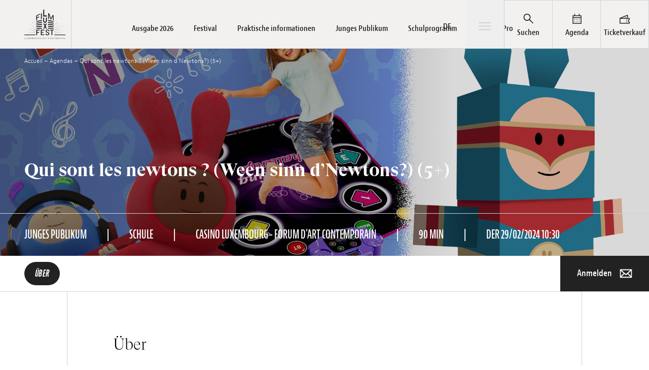

--- FILE ---
content_type: text/html; charset=utf-8
request_url: https://www.luxfilmfest.lu/de/agenda/qui-sont-les-newtons-5/
body_size: 37320
content:
<!DOCTYPE html>
<html class="no-js" lang=&quot;de-DE&quot; prefix=&quot;og: https://ogp.me/ns#&quot;>
  <head><meta charset="UTF-8" /><script>if(navigator.userAgent.match(/MSIE|Internet Explorer/i)||navigator.userAgent.match(/Trident\/7\..*?rv:11/i)){var href=document.location.href;if(!href.match(/[?&]nowprocket/)){if(href.indexOf("?")==-1){if(href.indexOf("#")==-1){document.location.href=href+"?nowprocket=1"}else{document.location.href=href.replace("#","?nowprocket=1#")}}else{if(href.indexOf("#")==-1){document.location.href=href+"&nowprocket=1"}else{document.location.href=href.replace("#","&nowprocket=1#")}}}}</script><script>(()=>{class RocketLazyLoadScripts{constructor(){this.v="2.0.4",this.userEvents=["keydown","keyup","mousedown","mouseup","mousemove","mouseover","mouseout","touchmove","touchstart","touchend","touchcancel","wheel","click","dblclick","input"],this.attributeEvents=["onblur","onclick","oncontextmenu","ondblclick","onfocus","onmousedown","onmouseenter","onmouseleave","onmousemove","onmouseout","onmouseover","onmouseup","onmousewheel","onscroll","onsubmit"]}async t(){this.i(),this.o(),/iP(ad|hone)/.test(navigator.userAgent)&&this.h(),this.u(),this.l(this),this.m(),this.k(this),this.p(this),this._(),await Promise.all([this.R(),this.L()]),this.lastBreath=Date.now(),this.S(this),this.P(),this.D(),this.O(),this.M(),await this.C(this.delayedScripts.normal),await this.C(this.delayedScripts.defer),await this.C(this.delayedScripts.async),await this.T(),await this.F(),await this.j(),await this.A(),window.dispatchEvent(new Event("rocket-allScriptsLoaded")),this.everythingLoaded=!0,this.lastTouchEnd&&await new Promise(t=>setTimeout(t,500-Date.now()+this.lastTouchEnd)),this.I(),this.H(),this.U(),this.W()}i(){this.CSPIssue=sessionStorage.getItem("rocketCSPIssue"),document.addEventListener("securitypolicyviolation",t=>{this.CSPIssue||"script-src-elem"!==t.violatedDirective||"data"!==t.blockedURI||(this.CSPIssue=!0,sessionStorage.setItem("rocketCSPIssue",!0))},{isRocket:!0})}o(){window.addEventListener("pageshow",t=>{this.persisted=t.persisted,this.realWindowLoadedFired=!0},{isRocket:!0}),window.addEventListener("pagehide",()=>{this.onFirstUserAction=null},{isRocket:!0})}h(){let t;function e(e){t=e}window.addEventListener("touchstart",e,{isRocket:!0}),window.addEventListener("touchend",function i(o){o.changedTouches[0]&&t.changedTouches[0]&&Math.abs(o.changedTouches[0].pageX-t.changedTouches[0].pageX)<10&&Math.abs(o.changedTouches[0].pageY-t.changedTouches[0].pageY)<10&&o.timeStamp-t.timeStamp<200&&(window.removeEventListener("touchstart",e,{isRocket:!0}),window.removeEventListener("touchend",i,{isRocket:!0}),"INPUT"===o.target.tagName&&"text"===o.target.type||(o.target.dispatchEvent(new TouchEvent("touchend",{target:o.target,bubbles:!0})),o.target.dispatchEvent(new MouseEvent("mouseover",{target:o.target,bubbles:!0})),o.target.dispatchEvent(new PointerEvent("click",{target:o.target,bubbles:!0,cancelable:!0,detail:1,clientX:o.changedTouches[0].clientX,clientY:o.changedTouches[0].clientY})),event.preventDefault()))},{isRocket:!0})}q(t){this.userActionTriggered||("mousemove"!==t.type||this.firstMousemoveIgnored?"keyup"===t.type||"mouseover"===t.type||"mouseout"===t.type||(this.userActionTriggered=!0,this.onFirstUserAction&&this.onFirstUserAction()):this.firstMousemoveIgnored=!0),"click"===t.type&&t.preventDefault(),t.stopPropagation(),t.stopImmediatePropagation(),"touchstart"===this.lastEvent&&"touchend"===t.type&&(this.lastTouchEnd=Date.now()),"click"===t.type&&(this.lastTouchEnd=0),this.lastEvent=t.type,t.composedPath&&t.composedPath()[0].getRootNode()instanceof ShadowRoot&&(t.rocketTarget=t.composedPath()[0]),this.savedUserEvents.push(t)}u(){this.savedUserEvents=[],this.userEventHandler=this.q.bind(this),this.userEvents.forEach(t=>window.addEventListener(t,this.userEventHandler,{passive:!1,isRocket:!0})),document.addEventListener("visibilitychange",this.userEventHandler,{isRocket:!0})}U(){this.userEvents.forEach(t=>window.removeEventListener(t,this.userEventHandler,{passive:!1,isRocket:!0})),document.removeEventListener("visibilitychange",this.userEventHandler,{isRocket:!0}),this.savedUserEvents.forEach(t=>{(t.rocketTarget||t.target).dispatchEvent(new window[t.constructor.name](t.type,t))})}m(){const t="return false",e=Array.from(this.attributeEvents,t=>"data-rocket-"+t),i="["+this.attributeEvents.join("],[")+"]",o="[data-rocket-"+this.attributeEvents.join("],[data-rocket-")+"]",s=(e,i,o)=>{o&&o!==t&&(e.setAttribute("data-rocket-"+i,o),e["rocket"+i]=new Function("event",o),e.setAttribute(i,t))};new MutationObserver(t=>{for(const n of t)"attributes"===n.type&&(n.attributeName.startsWith("data-rocket-")||this.everythingLoaded?n.attributeName.startsWith("data-rocket-")&&this.everythingLoaded&&this.N(n.target,n.attributeName.substring(12)):s(n.target,n.attributeName,n.target.getAttribute(n.attributeName))),"childList"===n.type&&n.addedNodes.forEach(t=>{if(t.nodeType===Node.ELEMENT_NODE)if(this.everythingLoaded)for(const i of[t,...t.querySelectorAll(o)])for(const t of i.getAttributeNames())e.includes(t)&&this.N(i,t.substring(12));else for(const e of[t,...t.querySelectorAll(i)])for(const t of e.getAttributeNames())this.attributeEvents.includes(t)&&s(e,t,e.getAttribute(t))})}).observe(document,{subtree:!0,childList:!0,attributeFilter:[...this.attributeEvents,...e]})}I(){this.attributeEvents.forEach(t=>{document.querySelectorAll("[data-rocket-"+t+"]").forEach(e=>{this.N(e,t)})})}N(t,e){const i=t.getAttribute("data-rocket-"+e);i&&(t.setAttribute(e,i),t.removeAttribute("data-rocket-"+e))}k(t){Object.defineProperty(HTMLElement.prototype,"onclick",{get(){return this.rocketonclick||null},set(e){this.rocketonclick=e,this.setAttribute(t.everythingLoaded?"onclick":"data-rocket-onclick","this.rocketonclick(event)")}})}S(t){function e(e,i){let o=e[i];e[i]=null,Object.defineProperty(e,i,{get:()=>o,set(s){t.everythingLoaded?o=s:e["rocket"+i]=o=s}})}e(document,"onreadystatechange"),e(window,"onload"),e(window,"onpageshow");try{Object.defineProperty(document,"readyState",{get:()=>t.rocketReadyState,set(e){t.rocketReadyState=e},configurable:!0}),document.readyState="loading"}catch(t){console.log("WPRocket DJE readyState conflict, bypassing")}}l(t){this.originalAddEventListener=EventTarget.prototype.addEventListener,this.originalRemoveEventListener=EventTarget.prototype.removeEventListener,this.savedEventListeners=[],EventTarget.prototype.addEventListener=function(e,i,o){o&&o.isRocket||!t.B(e,this)&&!t.userEvents.includes(e)||t.B(e,this)&&!t.userActionTriggered||e.startsWith("rocket-")||t.everythingLoaded?t.originalAddEventListener.call(this,e,i,o):(t.savedEventListeners.push({target:this,remove:!1,type:e,func:i,options:o}),"mouseenter"!==e&&"mouseleave"!==e||t.originalAddEventListener.call(this,e,t.savedUserEvents.push,o))},EventTarget.prototype.removeEventListener=function(e,i,o){o&&o.isRocket||!t.B(e,this)&&!t.userEvents.includes(e)||t.B(e,this)&&!t.userActionTriggered||e.startsWith("rocket-")||t.everythingLoaded?t.originalRemoveEventListener.call(this,e,i,o):t.savedEventListeners.push({target:this,remove:!0,type:e,func:i,options:o})}}J(t,e){this.savedEventListeners=this.savedEventListeners.filter(i=>{let o=i.type,s=i.target||window;return e!==o||t!==s||(this.B(o,s)&&(i.type="rocket-"+o),this.$(i),!1)})}H(){EventTarget.prototype.addEventListener=this.originalAddEventListener,EventTarget.prototype.removeEventListener=this.originalRemoveEventListener,this.savedEventListeners.forEach(t=>this.$(t))}$(t){t.remove?this.originalRemoveEventListener.call(t.target,t.type,t.func,t.options):this.originalAddEventListener.call(t.target,t.type,t.func,t.options)}p(t){let e;function i(e){return t.everythingLoaded?e:e.split(" ").map(t=>"load"===t||t.startsWith("load.")?"rocket-jquery-load":t).join(" ")}function o(o){function s(e){const s=o.fn[e];o.fn[e]=o.fn.init.prototype[e]=function(){return this[0]===window&&t.userActionTriggered&&("string"==typeof arguments[0]||arguments[0]instanceof String?arguments[0]=i(arguments[0]):"object"==typeof arguments[0]&&Object.keys(arguments[0]).forEach(t=>{const e=arguments[0][t];delete arguments[0][t],arguments[0][i(t)]=e})),s.apply(this,arguments),this}}if(o&&o.fn&&!t.allJQueries.includes(o)){const e={DOMContentLoaded:[],"rocket-DOMContentLoaded":[]};for(const t in e)document.addEventListener(t,()=>{e[t].forEach(t=>t())},{isRocket:!0});o.fn.ready=o.fn.init.prototype.ready=function(i){function s(){parseInt(o.fn.jquery)>2?setTimeout(()=>i.bind(document)(o)):i.bind(document)(o)}return"function"==typeof i&&(t.realDomReadyFired?!t.userActionTriggered||t.fauxDomReadyFired?s():e["rocket-DOMContentLoaded"].push(s):e.DOMContentLoaded.push(s)),o([])},s("on"),s("one"),s("off"),t.allJQueries.push(o)}e=o}t.allJQueries=[],o(window.jQuery),Object.defineProperty(window,"jQuery",{get:()=>e,set(t){o(t)}})}P(){const t=new Map;document.write=document.writeln=function(e){const i=document.currentScript,o=document.createRange(),s=i.parentElement;let n=t.get(i);void 0===n&&(n=i.nextSibling,t.set(i,n));const c=document.createDocumentFragment();o.setStart(c,0),c.appendChild(o.createContextualFragment(e)),s.insertBefore(c,n)}}async R(){return new Promise(t=>{this.userActionTriggered?t():this.onFirstUserAction=t})}async L(){return new Promise(t=>{document.addEventListener("DOMContentLoaded",()=>{this.realDomReadyFired=!0,t()},{isRocket:!0})})}async j(){return this.realWindowLoadedFired?Promise.resolve():new Promise(t=>{window.addEventListener("load",t,{isRocket:!0})})}M(){this.pendingScripts=[];this.scriptsMutationObserver=new MutationObserver(t=>{for(const e of t)e.addedNodes.forEach(t=>{"SCRIPT"!==t.tagName||t.noModule||t.isWPRocket||this.pendingScripts.push({script:t,promise:new Promise(e=>{const i=()=>{const i=this.pendingScripts.findIndex(e=>e.script===t);i>=0&&this.pendingScripts.splice(i,1),e()};t.addEventListener("load",i,{isRocket:!0}),t.addEventListener("error",i,{isRocket:!0}),setTimeout(i,1e3)})})})}),this.scriptsMutationObserver.observe(document,{childList:!0,subtree:!0})}async F(){await this.X(),this.pendingScripts.length?(await this.pendingScripts[0].promise,await this.F()):this.scriptsMutationObserver.disconnect()}D(){this.delayedScripts={normal:[],async:[],defer:[]},document.querySelectorAll("script[type$=rocketlazyloadscript]").forEach(t=>{t.hasAttribute("data-rocket-src")?t.hasAttribute("async")&&!1!==t.async?this.delayedScripts.async.push(t):t.hasAttribute("defer")&&!1!==t.defer||"module"===t.getAttribute("data-rocket-type")?this.delayedScripts.defer.push(t):this.delayedScripts.normal.push(t):this.delayedScripts.normal.push(t)})}async _(){await this.L();let t=[];document.querySelectorAll("script[type$=rocketlazyloadscript][data-rocket-src]").forEach(e=>{let i=e.getAttribute("data-rocket-src");if(i&&!i.startsWith("data:")){i.startsWith("//")&&(i=location.protocol+i);try{const o=new URL(i).origin;o!==location.origin&&t.push({src:o,crossOrigin:e.crossOrigin||"module"===e.getAttribute("data-rocket-type")})}catch(t){}}}),t=[...new Map(t.map(t=>[JSON.stringify(t),t])).values()],this.Y(t,"preconnect")}async G(t){if(await this.K(),!0!==t.noModule||!("noModule"in HTMLScriptElement.prototype))return new Promise(e=>{let i;function o(){(i||t).setAttribute("data-rocket-status","executed"),e()}try{if(navigator.userAgent.includes("Firefox/")||""===navigator.vendor||this.CSPIssue)i=document.createElement("script"),[...t.attributes].forEach(t=>{let e=t.nodeName;"type"!==e&&("data-rocket-type"===e&&(e="type"),"data-rocket-src"===e&&(e="src"),i.setAttribute(e,t.nodeValue))}),t.text&&(i.text=t.text),t.nonce&&(i.nonce=t.nonce),i.hasAttribute("src")?(i.addEventListener("load",o,{isRocket:!0}),i.addEventListener("error",()=>{i.setAttribute("data-rocket-status","failed-network"),e()},{isRocket:!0}),setTimeout(()=>{i.isConnected||e()},1)):(i.text=t.text,o()),i.isWPRocket=!0,t.parentNode.replaceChild(i,t);else{const i=t.getAttribute("data-rocket-type"),s=t.getAttribute("data-rocket-src");i?(t.type=i,t.removeAttribute("data-rocket-type")):t.removeAttribute("type"),t.addEventListener("load",o,{isRocket:!0}),t.addEventListener("error",i=>{this.CSPIssue&&i.target.src.startsWith("data:")?(console.log("WPRocket: CSP fallback activated"),t.removeAttribute("src"),this.G(t).then(e)):(t.setAttribute("data-rocket-status","failed-network"),e())},{isRocket:!0}),s?(t.fetchPriority="high",t.removeAttribute("data-rocket-src"),t.src=s):t.src="data:text/javascript;base64,"+window.btoa(unescape(encodeURIComponent(t.text)))}}catch(i){t.setAttribute("data-rocket-status","failed-transform"),e()}});t.setAttribute("data-rocket-status","skipped")}async C(t){const e=t.shift();return e?(e.isConnected&&await this.G(e),this.C(t)):Promise.resolve()}O(){this.Y([...this.delayedScripts.normal,...this.delayedScripts.defer,...this.delayedScripts.async],"preload")}Y(t,e){this.trash=this.trash||[];let i=!0;var o=document.createDocumentFragment();t.forEach(t=>{const s=t.getAttribute&&t.getAttribute("data-rocket-src")||t.src;if(s&&!s.startsWith("data:")){const n=document.createElement("link");n.href=s,n.rel=e,"preconnect"!==e&&(n.as="script",n.fetchPriority=i?"high":"low"),t.getAttribute&&"module"===t.getAttribute("data-rocket-type")&&(n.crossOrigin=!0),t.crossOrigin&&(n.crossOrigin=t.crossOrigin),t.integrity&&(n.integrity=t.integrity),t.nonce&&(n.nonce=t.nonce),o.appendChild(n),this.trash.push(n),i=!1}}),document.head.appendChild(o)}W(){this.trash.forEach(t=>t.remove())}async T(){try{document.readyState="interactive"}catch(t){}this.fauxDomReadyFired=!0;try{await this.K(),this.J(document,"readystatechange"),document.dispatchEvent(new Event("rocket-readystatechange")),await this.K(),document.rocketonreadystatechange&&document.rocketonreadystatechange(),await this.K(),this.J(document,"DOMContentLoaded"),document.dispatchEvent(new Event("rocket-DOMContentLoaded")),await this.K(),this.J(window,"DOMContentLoaded"),window.dispatchEvent(new Event("rocket-DOMContentLoaded"))}catch(t){console.error(t)}}async A(){try{document.readyState="complete"}catch(t){}try{await this.K(),this.J(document,"readystatechange"),document.dispatchEvent(new Event("rocket-readystatechange")),await this.K(),document.rocketonreadystatechange&&document.rocketonreadystatechange(),await this.K(),this.J(window,"load"),window.dispatchEvent(new Event("rocket-load")),await this.K(),window.rocketonload&&window.rocketonload(),await this.K(),this.allJQueries.forEach(t=>t(window).trigger("rocket-jquery-load")),await this.K(),this.J(window,"pageshow");const t=new Event("rocket-pageshow");t.persisted=this.persisted,window.dispatchEvent(t),await this.K(),window.rocketonpageshow&&window.rocketonpageshow({persisted:this.persisted})}catch(t){console.error(t)}}async K(){Date.now()-this.lastBreath>45&&(await this.X(),this.lastBreath=Date.now())}async X(){return document.hidden?new Promise(t=>setTimeout(t)):new Promise(t=>requestAnimationFrame(t))}B(t,e){return e===document&&"readystatechange"===t||(e===document&&"DOMContentLoaded"===t||(e===window&&"DOMContentLoaded"===t||(e===window&&"load"===t||e===window&&"pageshow"===t)))}static run(){(new RocketLazyLoadScripts).t()}}RocketLazyLoadScripts.run()})();</script>
    
    
    <meta http-equiv="X-UA-Compatible" content="IE=edge" />
    <meta name="viewport" content="width=device-width, initial-scale=1" />
    <link rel="author" href="https://www.luxfilmfest.lu/wp-content/themes/studiometa/humans.txt" />
    <link rel="pingback" href="https://www.luxfilmfest.lu/wp/xmlrpc.php" />
    <link rel="profile" href="http://gmpg.org/xfn/11" />

        <link rel="apple-touch-icon" sizes="180x180" href="/apple-touch-icon.png" />
    <link rel="icon" type="image/png" sizes="32x32" href="/favicon-32x32.png" />
    <link rel="icon" type="image/png" sizes="16x16" href="/favicon-16x16.png" />
    <link rel="manifest" href="/site.webmanifest" />
    <link rel="mask-icon" href="/safari-pinned-tab.svg" color="#da382b" />
    <meta name="msapplication-TileColor" content="#da532c" />
    <meta name="theme-color" content="#ffffff" />

        
    <link rel="stylesheet" href="https://use.typekit.net/jfl7yuq.css" />

        
    	<style>img:is([sizes="auto" i], [sizes^="auto," i]) { contain-intrinsic-size: 3000px 1500px }</style>
	<link rel="alternate" hreflang="en" href="https://www.luxfilmfest.lu/en/agenda/qui-sont-les-newtons-5-3/" />
<link rel="alternate" hreflang="fr" href="https://www.luxfilmfest.lu/agenda/qui-sont-les-newtons-5-3/" />
<link rel="alternate" hreflang="de" href="https://www.luxfilmfest.lu/de/agenda/qui-sont-les-newtons-5/" />
<link rel="alternate" hreflang="x-default" href="https://www.luxfilmfest.lu/agenda/qui-sont-les-newtons-5-3/" />

<!-- Search Engine Optimization by Rank Math - https://rankmath.com/ -->
<title>Agenda - Lux Film Festival</title>
<meta name="robots" content="follow, index, max-snippet:-1, max-video-preview:-1, max-image-preview:large"/>
<link rel="canonical" href="https://www.luxfilmfest.lu/de/agenda/qui-sont-les-newtons-5/" />
<meta property="og:locale" content="de_DE" />
<meta property="og:type" content="article" />
<meta property="og:title" content="Agenda - Lux Film Festival" />
<meta property="og:url" content="https://www.luxfilmfest.lu/de/agenda/qui-sont-les-newtons-5/" />
<meta property="og:site_name" content="Lux Film Festival" />
<meta property="og:updated_time" content="2024-02-08T14:34:28+01:00" />
<meta property="og:image" content="https://www.luxfilmfest.lu/wp-content/uploads/2023/12/ATELIER-JP-LES-NEWSTONS-©La-fabrique-d‘images.png" />
<meta property="og:image:secure_url" content="https://www.luxfilmfest.lu/wp-content/uploads/2023/12/ATELIER-JP-LES-NEWSTONS-©La-fabrique-d‘images.png" />
<meta property="og:image:width" content="1938" />
<meta property="og:image:height" content="1170" />
<meta property="og:image:alt" content="Qui sont les newtons ? (Ween sinn d’Newtons?) (5+)" />
<meta property="og:image:type" content="image/png" />
<meta name="twitter:card" content="summary_large_image" />
<meta name="twitter:title" content="Agenda - Lux Film Festival" />
<meta name="twitter:site" content="@luxfilmfest" />
<meta name="twitter:creator" content="@luxfilmfest" />
<meta name="twitter:image" content="https://www.luxfilmfest.lu/wp-content/uploads/2023/12/ATELIER-JP-LES-NEWSTONS-©La-fabrique-d‘images.png" />
<script type="application/ld+json" class="rank-math-schema">{"@context":"https://schema.org","@graph":[{"@type":"BreadcrumbList","@id":"https://www.luxfilmfest.lu/de/agenda/qui-sont-les-newtons-5/#breadcrumb","itemListElement":[{"@type":"ListItem","position":"1","item":{"@id":"/","name":"Accueil"}},{"@type":"ListItem","position":"2","item":{"@id":"https://www.luxfilmfest.lu/de/agenda/","name":"Agendas"}},{"@type":"ListItem","position":"3","item":{"@id":"https://www.luxfilmfest.lu/de/agenda/qui-sont-les-newtons-5/","name":"Qui sont les newtons ? (Ween sinn d\u2019Newtons?) (5+)"}}]}]}</script>
<!-- /Rank Math WordPress SEO plugin -->


<style id='classic-theme-styles-inline-css' type='text/css'>
/*! This file is auto-generated */
.wp-block-button__link{color:#fff;background-color:#32373c;border-radius:9999px;box-shadow:none;text-decoration:none;padding:calc(.667em + 2px) calc(1.333em + 2px);font-size:1.125em}.wp-block-file__button{background:#32373c;color:#fff;text-decoration:none}
</style>
<style id='global-styles-inline-css' type='text/css'>
:root{--wp--preset--aspect-ratio--square: 1;--wp--preset--aspect-ratio--4-3: 4/3;--wp--preset--aspect-ratio--3-4: 3/4;--wp--preset--aspect-ratio--3-2: 3/2;--wp--preset--aspect-ratio--2-3: 2/3;--wp--preset--aspect-ratio--16-9: 16/9;--wp--preset--aspect-ratio--9-16: 9/16;--wp--preset--color--black: #000000;--wp--preset--color--cyan-bluish-gray: #abb8c3;--wp--preset--color--white: #ffffff;--wp--preset--color--pale-pink: #f78da7;--wp--preset--color--vivid-red: #cf2e2e;--wp--preset--color--luminous-vivid-orange: #ff6900;--wp--preset--color--luminous-vivid-amber: #fcb900;--wp--preset--color--light-green-cyan: #7bdcb5;--wp--preset--color--vivid-green-cyan: #00d084;--wp--preset--color--pale-cyan-blue: #8ed1fc;--wp--preset--color--vivid-cyan-blue: #0693e3;--wp--preset--color--vivid-purple: #9b51e0;--wp--preset--gradient--vivid-cyan-blue-to-vivid-purple: linear-gradient(135deg,rgba(6,147,227,1) 0%,rgb(155,81,224) 100%);--wp--preset--gradient--light-green-cyan-to-vivid-green-cyan: linear-gradient(135deg,rgb(122,220,180) 0%,rgb(0,208,130) 100%);--wp--preset--gradient--luminous-vivid-amber-to-luminous-vivid-orange: linear-gradient(135deg,rgba(252,185,0,1) 0%,rgba(255,105,0,1) 100%);--wp--preset--gradient--luminous-vivid-orange-to-vivid-red: linear-gradient(135deg,rgba(255,105,0,1) 0%,rgb(207,46,46) 100%);--wp--preset--gradient--very-light-gray-to-cyan-bluish-gray: linear-gradient(135deg,rgb(238,238,238) 0%,rgb(169,184,195) 100%);--wp--preset--gradient--cool-to-warm-spectrum: linear-gradient(135deg,rgb(74,234,220) 0%,rgb(151,120,209) 20%,rgb(207,42,186) 40%,rgb(238,44,130) 60%,rgb(251,105,98) 80%,rgb(254,248,76) 100%);--wp--preset--gradient--blush-light-purple: linear-gradient(135deg,rgb(255,206,236) 0%,rgb(152,150,240) 100%);--wp--preset--gradient--blush-bordeaux: linear-gradient(135deg,rgb(254,205,165) 0%,rgb(254,45,45) 50%,rgb(107,0,62) 100%);--wp--preset--gradient--luminous-dusk: linear-gradient(135deg,rgb(255,203,112) 0%,rgb(199,81,192) 50%,rgb(65,88,208) 100%);--wp--preset--gradient--pale-ocean: linear-gradient(135deg,rgb(255,245,203) 0%,rgb(182,227,212) 50%,rgb(51,167,181) 100%);--wp--preset--gradient--electric-grass: linear-gradient(135deg,rgb(202,248,128) 0%,rgb(113,206,126) 100%);--wp--preset--gradient--midnight: linear-gradient(135deg,rgb(2,3,129) 0%,rgb(40,116,252) 100%);--wp--preset--font-size--small: 13px;--wp--preset--font-size--medium: 20px;--wp--preset--font-size--large: 36px;--wp--preset--font-size--x-large: 42px;--wp--preset--spacing--20: 0.44rem;--wp--preset--spacing--30: 0.67rem;--wp--preset--spacing--40: 1rem;--wp--preset--spacing--50: 1.5rem;--wp--preset--spacing--60: 2.25rem;--wp--preset--spacing--70: 3.38rem;--wp--preset--spacing--80: 5.06rem;--wp--preset--shadow--natural: 6px 6px 9px rgba(0, 0, 0, 0.2);--wp--preset--shadow--deep: 12px 12px 50px rgba(0, 0, 0, 0.4);--wp--preset--shadow--sharp: 6px 6px 0px rgba(0, 0, 0, 0.2);--wp--preset--shadow--outlined: 6px 6px 0px -3px rgba(255, 255, 255, 1), 6px 6px rgba(0, 0, 0, 1);--wp--preset--shadow--crisp: 6px 6px 0px rgba(0, 0, 0, 1);}:where(.is-layout-flex){gap: 0.5em;}:where(.is-layout-grid){gap: 0.5em;}body .is-layout-flex{display: flex;}.is-layout-flex{flex-wrap: wrap;align-items: center;}.is-layout-flex > :is(*, div){margin: 0;}body .is-layout-grid{display: grid;}.is-layout-grid > :is(*, div){margin: 0;}:where(.wp-block-columns.is-layout-flex){gap: 2em;}:where(.wp-block-columns.is-layout-grid){gap: 2em;}:where(.wp-block-post-template.is-layout-flex){gap: 1.25em;}:where(.wp-block-post-template.is-layout-grid){gap: 1.25em;}.has-black-color{color: var(--wp--preset--color--black) !important;}.has-cyan-bluish-gray-color{color: var(--wp--preset--color--cyan-bluish-gray) !important;}.has-white-color{color: var(--wp--preset--color--white) !important;}.has-pale-pink-color{color: var(--wp--preset--color--pale-pink) !important;}.has-vivid-red-color{color: var(--wp--preset--color--vivid-red) !important;}.has-luminous-vivid-orange-color{color: var(--wp--preset--color--luminous-vivid-orange) !important;}.has-luminous-vivid-amber-color{color: var(--wp--preset--color--luminous-vivid-amber) !important;}.has-light-green-cyan-color{color: var(--wp--preset--color--light-green-cyan) !important;}.has-vivid-green-cyan-color{color: var(--wp--preset--color--vivid-green-cyan) !important;}.has-pale-cyan-blue-color{color: var(--wp--preset--color--pale-cyan-blue) !important;}.has-vivid-cyan-blue-color{color: var(--wp--preset--color--vivid-cyan-blue) !important;}.has-vivid-purple-color{color: var(--wp--preset--color--vivid-purple) !important;}.has-black-background-color{background-color: var(--wp--preset--color--black) !important;}.has-cyan-bluish-gray-background-color{background-color: var(--wp--preset--color--cyan-bluish-gray) !important;}.has-white-background-color{background-color: var(--wp--preset--color--white) !important;}.has-pale-pink-background-color{background-color: var(--wp--preset--color--pale-pink) !important;}.has-vivid-red-background-color{background-color: var(--wp--preset--color--vivid-red) !important;}.has-luminous-vivid-orange-background-color{background-color: var(--wp--preset--color--luminous-vivid-orange) !important;}.has-luminous-vivid-amber-background-color{background-color: var(--wp--preset--color--luminous-vivid-amber) !important;}.has-light-green-cyan-background-color{background-color: var(--wp--preset--color--light-green-cyan) !important;}.has-vivid-green-cyan-background-color{background-color: var(--wp--preset--color--vivid-green-cyan) !important;}.has-pale-cyan-blue-background-color{background-color: var(--wp--preset--color--pale-cyan-blue) !important;}.has-vivid-cyan-blue-background-color{background-color: var(--wp--preset--color--vivid-cyan-blue) !important;}.has-vivid-purple-background-color{background-color: var(--wp--preset--color--vivid-purple) !important;}.has-black-border-color{border-color: var(--wp--preset--color--black) !important;}.has-cyan-bluish-gray-border-color{border-color: var(--wp--preset--color--cyan-bluish-gray) !important;}.has-white-border-color{border-color: var(--wp--preset--color--white) !important;}.has-pale-pink-border-color{border-color: var(--wp--preset--color--pale-pink) !important;}.has-vivid-red-border-color{border-color: var(--wp--preset--color--vivid-red) !important;}.has-luminous-vivid-orange-border-color{border-color: var(--wp--preset--color--luminous-vivid-orange) !important;}.has-luminous-vivid-amber-border-color{border-color: var(--wp--preset--color--luminous-vivid-amber) !important;}.has-light-green-cyan-border-color{border-color: var(--wp--preset--color--light-green-cyan) !important;}.has-vivid-green-cyan-border-color{border-color: var(--wp--preset--color--vivid-green-cyan) !important;}.has-pale-cyan-blue-border-color{border-color: var(--wp--preset--color--pale-cyan-blue) !important;}.has-vivid-cyan-blue-border-color{border-color: var(--wp--preset--color--vivid-cyan-blue) !important;}.has-vivid-purple-border-color{border-color: var(--wp--preset--color--vivid-purple) !important;}.has-vivid-cyan-blue-to-vivid-purple-gradient-background{background: var(--wp--preset--gradient--vivid-cyan-blue-to-vivid-purple) !important;}.has-light-green-cyan-to-vivid-green-cyan-gradient-background{background: var(--wp--preset--gradient--light-green-cyan-to-vivid-green-cyan) !important;}.has-luminous-vivid-amber-to-luminous-vivid-orange-gradient-background{background: var(--wp--preset--gradient--luminous-vivid-amber-to-luminous-vivid-orange) !important;}.has-luminous-vivid-orange-to-vivid-red-gradient-background{background: var(--wp--preset--gradient--luminous-vivid-orange-to-vivid-red) !important;}.has-very-light-gray-to-cyan-bluish-gray-gradient-background{background: var(--wp--preset--gradient--very-light-gray-to-cyan-bluish-gray) !important;}.has-cool-to-warm-spectrum-gradient-background{background: var(--wp--preset--gradient--cool-to-warm-spectrum) !important;}.has-blush-light-purple-gradient-background{background: var(--wp--preset--gradient--blush-light-purple) !important;}.has-blush-bordeaux-gradient-background{background: var(--wp--preset--gradient--blush-bordeaux) !important;}.has-luminous-dusk-gradient-background{background: var(--wp--preset--gradient--luminous-dusk) !important;}.has-pale-ocean-gradient-background{background: var(--wp--preset--gradient--pale-ocean) !important;}.has-electric-grass-gradient-background{background: var(--wp--preset--gradient--electric-grass) !important;}.has-midnight-gradient-background{background: var(--wp--preset--gradient--midnight) !important;}.has-small-font-size{font-size: var(--wp--preset--font-size--small) !important;}.has-medium-font-size{font-size: var(--wp--preset--font-size--medium) !important;}.has-large-font-size{font-size: var(--wp--preset--font-size--large) !important;}.has-x-large-font-size{font-size: var(--wp--preset--font-size--x-large) !important;}
:where(.wp-block-post-template.is-layout-flex){gap: 1.25em;}:where(.wp-block-post-template.is-layout-grid){gap: 1.25em;}
:where(.wp-block-columns.is-layout-flex){gap: 2em;}:where(.wp-block-columns.is-layout-grid){gap: 2em;}
:root :where(.wp-block-pullquote){font-size: 1.5em;line-height: 1.6;}
</style>
<link rel='stylesheet' id='theme-css/app-css-css' href='https://www.luxfilmfest.lu/wp-content/themes/studiometa/dist/css/app.css?ver=8a28a04c95735e4ab1166bc2cdb41749' type='text/css' media='all' />
<meta name="sentry-trace" content="9b9701af2f24491187fcd2ede230a760-9012ac8eda604b70-0" />
<meta name="traceparent" content="00-9b9701af2f24491187fcd2ede230a760-9012ac8eda604b70-00" />
<meta name="baggage" content="sentry-trace_id=9b9701af2f24491187fcd2ede230a760,sentry-sample_rate=0.25,sentry-transaction=%2Fagenda%2F%7Bevent%7D,sentry-public_key=cc01ef74ae1fdf74b2fc055a44ec80ee,sentry-release=unknown,sentry-environment=www.luxfilmfest.lu,sentry-sampled=false" />
<script type="text/javascript" id="wpml-cookie-js-extra">
/* <![CDATA[ */
var wpml_cookies = {"wp-wpml_current_language":{"value":"de","expires":1,"path":"\/"}};
var wpml_cookies = {"wp-wpml_current_language":{"value":"de","expires":1,"path":"\/"}};
/* ]]> */
</script>
<script type="rocketlazyloadscript" data-rocket-type="text/javascript" data-rocket-src="https://www.luxfilmfest.lu/wp-content/plugins/sitepress-multilingual-cms/res/js/cookies/language-cookie.js" id="wpml-cookie-js" defer="defer" data-wp-strategy="defer"></script>
<script type="rocketlazyloadscript" data-rocket-type="text/javascript" data-rocket-src="https://www.luxfilmfest.lu/wp-content/plugins/wp-sentry/public/wp-sentry-browser.tracing.min.js" id="wp-sentry-browser-bundle-js"></script>
<script type="text/javascript" id="wp-sentry-browser-js-extra">
/* <![CDATA[ */
var wp_sentry = {"wpBrowserTracingOptions":{},"tracesSampleRate":"0.25","environment":"www.luxfilmfest.lu","release":"unknown","context":{"tags":{"wordpress":"6.8.3","language":"de-DE"}},"dsn":"https:\/\/9635db8391804091e0a1f5ee7a3e5574@o4507941486788608.ingest.de.sentry.io\/4508727247962192"};
/* ]]> */
</script>
<script type="rocketlazyloadscript" data-rocket-type="text/javascript" data-rocket-src="https://www.luxfilmfest.lu/wp-content/plugins/wp-sentry/public/wp-sentry-init.js" id="wp-sentry-browser-js"></script>
<link rel="https://api.w.org/" href="https://www.luxfilmfest.lu/de/wp-json/" /><link rel="alternate" title="oEmbed (JSON)" type="application/json+oembed" href="https://www.luxfilmfest.lu/de/wp-json/oembed/1.0/embed?url=https%3A%2F%2Fwww.luxfilmfest.lu%2Fde%2Fagenda%2Fqui-sont-les-newtons-5%2F" />
<link rel="alternate" title="oEmbed (XML)" type="text/xml+oembed" href="https://www.luxfilmfest.lu/de/wp-json/oembed/1.0/embed?url=https%3A%2F%2Fwww.luxfilmfest.lu%2Fde%2Fagenda%2Fqui-sont-les-newtons-5%2F&#038;format=xml" />
<meta name="generator" content="WPML ver:4.8.6 stt:1,4,3;" />


                  <!-- Google Tag Manager -->
        <script type="rocketlazyloadscript">
          (function(w,d,s,l,i){w[l]=w[l]||[];w[l].push({'gtm.start': new
          Date().getTime(),event:'gtm.js'});var f=d.getElementsByTagName(s)[0],
          j=d.createElement(s),dl=l!='dataLayer'?'&l='+l:'';j.async=true;j.src=
          'https://www.googletagmanager.com/gtm.js?id='+i+dl;f.parentNode.insertBefore(j,f);
          })(window,document,'script','dataLayer','GTM-PVDSDLB');
        </script>
        <!-- End Google Tag Manager -->
            <meta name="generator" content="WP Rocket 3.20.3" data-wpr-features="wpr_delay_js" /></head>

  <body class="wp-singular event-template-default single single-event postid-9494 wp-theme-studiometa" data-breakpoint>
          <!-- Google Tag Manager (noscript) -->
      <noscript>
        <iframe src="https://www.googletagmanager.com/ns.html?id=GTM-PVDSDLB"
          height="0"
          width="0"
          style="display:none;visibility:hidden"></iframe>
      </noscript>
      <!-- End Google Tag Manager (noscript) -->
    
    




<a title="Aller au contenu principal" href="&#x23;main" class="sr-only focus:not-sr-only btn">
            <span class="btn__label">              Aller au contenu principal
          </span>
      </a>
              

<header data-rocket-location-hash="5ad70295fa237d80e05d1310425b98e9" class="header min-h-[76px]     header--dark   " role="banner" data-component="Header">
  <div data-rocket-location-hash="7e1b177902c1eb8db683e7544a0e0392" class="flex justify-between">
    <a class="header__logo" href="https://www.luxfilmfest.lu/de/" rel="home">
      <span class="icon icon--logo-lux-film-festival inline-block">
  <svg width="229" height="164" viewBox="0 0 229 164" fill="none" xmlns="http://www.w3.org/2000/svg">
  <path d="M71.0263 47.3299C75.6976 45.0588 77.674 44.0864 82.5925 42.4613C82.5693 40.6921 82.5593 39.8075 82.5411 38.0416C77.6275 39.781 75.6545 40.5695 70.9998 43.003L71.033 35.1012C73.162 33.7925 76.2253 31.9487 78.9501 30.6964C81.7578 29.4026 83.5915 28.5279 86.59 27.4412V23.1143C79.74 25.5726 73.2914 28.5726 66.5625 33.1547V60.6471C68.3547 59.8619 69.2591 59.4858 71.0911 58.7785C71.0628 54.1997 71.0512 51.9103 71.0263 47.3299Z" fill="currentColor"/>
  <path d="M92.7071 52.5961C94.6586 52.2582 95.6393 52.1057 97.5991 51.844C97.4879 39.1315 97.7119 32.7736 97.5991 20.0645C95.6111 20.4819 94.6188 20.7188 92.6523 21.2588C92.7851 33.7957 92.571 40.0609 92.7071 52.5961Z" fill="currentColor"/>
  <path d="M132.287 62.9794C145.564 64.3659 150.985 65.769 163.338 70.0082V65.6365C151.078 60.849 145.64 59.2604 132.332 57.6982C132.312 59.9429 132.304 60.7347 132.287 62.9794Z" fill="currentColor"/>
  <path d="M132.188 73.7783C145.406 74.8136 150.814 75.8689 163.336 79.0462V74.6778C150.901 70.9439 145.486 69.7098 132.239 68.4922C132.221 70.7368 132.207 71.5303 132.188 73.7783Z" fill="currentColor"/>
  <path d="M132.098 84.5711C145.259 85.2603 150.64 85.9643 163.338 88.0831V83.713C150.728 81.0394 145.335 80.1547 132.144 79.2817C132.126 81.5297 132.118 82.3232 132.098 84.5711Z" fill="currentColor"/>
  <path d="M132.008 95.3635C145.109 95.7098 150.471 96.0593 163.339 97.1228V92.7495C150.558 91.136 145.187 90.6009 132.054 90.0791C132.034 92.3221 132.028 93.1156 132.008 95.3635Z" fill="currentColor"/>
  <path d="M131.914 106.156H163.339V101.784C150.387 101.231 145.03 101.05 131.959 100.868C131.937 103.119 131.934 103.91 131.914 106.156Z" fill="currentColor"/>
  <path d="M97.9936 57.6982C84.685 59.2654 78.8206 60.849 66.5625 65.6382V70.0082C78.9086 65.7707 84.7647 64.3659 98.0417 62.9794C98.0185 60.7347 98.0118 59.9429 97.9936 57.6982Z" fill="currentColor"/>
  <path d="M98.0859 68.4941C84.8371 69.7101 78.991 70.9442 66.5586 74.6781V79.0465C79.0806 75.8692 84.9151 74.8156 98.1324 73.7802C98.1158 71.5306 98.1058 70.7388 98.0859 68.4941Z" fill="currentColor"/>
  <path d="M98.1805 79.2817C84.9898 80.1547 79.1652 81.041 66.5586 83.7114V88.0831C79.2515 85.9643 85.0628 85.2603 98.2253 84.5711C98.2071 82.3232 98.1971 81.5297 98.1805 79.2817Z" fill="currentColor"/>
  <path d="M98.2734 90.0776C85.1424 90.6011 79.3378 91.1345 66.5586 92.7497V97.1214C79.4257 96.0595 85.2171 95.71 98.3199 95.3637C98.3 93.1141 98.29 92.3239 98.2734 90.0776Z" fill="currentColor"/>
  <path d="M98.3614 100.87C85.2901 101.051 79.512 101.231 66.5586 101.785V106.156H98.4128C98.3946 103.912 98.3813 103.118 98.3614 100.87Z" fill="currentColor"/>
  <path d="M105.359 38.5864C113.806 37.662 117.254 37.6686 125.696 38.6261C125.714 36.2573 125.724 35.0778 125.744 32.7072C119.488 31.9369 117.228 31.8309 110.927 32.1804C110.875 19.3056 110.982 12.8732 110.927 0C108.635 0.180566 107.634 0.319717 105.359 0.702384C105.472 13.3304 105.25 25.9584 105.359 38.5864Z" fill="currentColor"/>
  <path d="M148.161 48.9003C147.683 47.5287 142.677 31.0608 139.368 21.6614C136.643 20.8514 135.526 20.6178 132.755 20.043C132.647 32.7604 132.87 39.115 132.755 51.8308C134.639 52.0809 135.568 52.2218 137.44 52.5448C137.541 42.7114 137.44 27.9564 137.44 27.9564C137.966 29.4274 142.856 45.6634 146.22 54.7248C147.365 55.023 147.937 55.1738 149.074 55.5018L159.374 35.7008V58.9474C161.159 59.6365 161.587 59.8801 163.338 60.647V32.1723C160.879 30.6466 160.671 30.4429 158.187 29.1011C158.186 29.1027 148.666 47.8335 148.161 48.9003Z" fill="currentColor"/>
  <path d="M120.043 77.332C118.349 80.9914 117.511 82.8385 115.84 86.5459C114.199 82.8302 113.371 80.9781 111.706 77.2939C109.3 77.3337 108.097 77.3668 105.699 77.4745C108.492 83.0836 109.876 85.9594 112.607 91.7143C109.836 97.4991 108.469 100.411 105.754 106.148H111.247C112.938 102.369 113.787 100.469 115.501 96.694C117.166 100.479 117.994 102.373 119.632 106.148H125.476C122.813 100.322 121.467 97.3583 118.736 91.4675C121.474 85.8269 122.859 83.0257 125.654 77.5524C123.415 77.4314 122.288 77.3867 120.043 77.332Z" fill="currentColor"/>
  <path d="M105.061 62.5073C105.112 69.117 109.053 72.9636 115.231 72.9785C121.461 72.9867 125.437 69.1601 125.491 62.5587C125.559 54.9368 125.428 52.066 125.491 44.4391C123.321 44.2139 122.27 44.1294 120.082 44.0234C120.05 51.5889 120.116 54.4315 120.082 61.9987C120.067 65.6034 118.48 67.2882 115.311 67.2799C112.163 67.2732 110.523 65.5339 110.508 61.9722C110.482 54.4017 110.54 51.5574 110.508 43.9819C108.31 44.0813 107.248 44.1559 105.061 44.3663C105.124 51.9981 104.994 54.8739 105.061 62.5073Z" fill="currentColor"/>
  <path d="M71.2558 115.814H85.4787V111.621H66.4551V142.206H71.2558V128.425H82.037V124.375H71.2558V115.814Z" fill="currentColor"/>
  <path d="M92.1055 142.206H111.358V137.974H96.9029V128.197H107.594V124.239H96.9029V115.859H111.358V111.621H92.1055V142.206Z" fill="currentColor"/>
  <path d="M128.939 110.74C122.888 110.74 118.664 114.455 118.664 119.77C118.664 125.392 123.589 127.078 127.935 128.569C131.517 129.8 134.901 130.961 134.901 134.149C134.901 137.139 132.857 138.994 129.561 138.994C125.265 138.994 122.804 136.889 122.804 133.226V132.684H118.264V134.198C118.264 139.599 122.578 143.088 129.252 143.088C135.425 143.088 139.572 139.274 139.572 133.594C139.572 127.948 134.566 126.23 130.148 124.716C126.622 123.507 123.29 122.366 123.29 119.357C123.29 116.655 125.542 114.838 128.896 114.838C132.621 114.838 135.125 117.028 135.125 120.28V120.823H139.66V119.632C139.66 114.48 135.153 110.74 128.939 110.74Z" fill="currentColor"/>
  <path d="M143.461 115.857H151.122V142.204H155.968V115.857H163.102V111.623H143.461V115.857Z" fill="currentColor"/>
  <path d="M168.533 67.0927V67.6079L183.086 47.9561L168.533 67.0927Z" fill="currentColor"/>
  <path d="M168.533 130.36V131.124L229.565 121.385L168.533 130.36Z" fill="currentColor"/>
  <path d="M168.533 112.086V112.853L218.327 87.9038L168.533 112.086Z" fill="currentColor"/>
  <path d="M168.533 121.691V122.458L225.307 104.218L168.533 121.691Z" fill="currentColor"/>
  <path d="M168.533 100.795V101.547L208.799 72.8506L168.533 100.795Z" fill="currentColor"/>
  <path d="M168.533 86.5935V87.2925L196.954 59.4258L168.533 86.5935Z" fill="currentColor"/>
  <path d="M61.4957 67.3296L46.7617 47.9561L61.4957 67.8514V67.3296Z" fill="currentColor"/>
  <path d="M61.4939 100.921L21.0488 72.8491L61.4939 101.677V100.921Z" fill="currentColor"/>
  <path d="M61.4943 86.7641L32.8926 59.4258L61.4943 87.4632V86.7641Z" fill="currentColor"/>
  <path d="M61.4949 112.174L11.5215 87.9023L61.4949 112.941V112.174Z" fill="currentColor"/>
  <path d="M61.4956 121.748L4.54102 104.218L61.4956 122.516V121.748Z" fill="currentColor"/>
  <path d="M61.4942 130.385L0.283203 121.387L61.4942 131.152V130.385Z" fill="currentColor"/>
  <path d="M229.566 138.759H167.957V142.198H229.566V138.759Z" fill="currentColor"/>
  <path d="M62.1066 138.759H0.283203V142.198H62.1066V138.759Z" fill="currentColor"/>
  <path d="M0.625601 155.451H0V164.062H5.21224V163.517H0.625601V155.451Z" fill="currentColor"/>
  <path d="M13.3173 160.68C13.3173 162.618 12.3416 163.622 10.6855 163.622C9.03269 163.622 8.05363 162.618 8.05363 160.68V155.452H7.42969V160.68C7.42969 163.132 8.7705 164.186 10.6871 164.186C12.6187 164.186 13.9479 163.132 13.9479 160.68V155.452H13.3173V160.68Z" fill="currentColor"/>
  <path d="M22.8924 155.451H22.2153L19.6449 159.166L17.0628 155.451H16.3493L19.2947 159.667L16.248 164.062H16.9251L19.6316 160.142L22.3779 164.062H23.0915L19.9851 159.642L22.8924 155.451Z" fill="currentColor"/>
  <path d="M26.1979 159.928H30.2352V159.39H26.1979V155.989H31.1877V155.451H25.5723V164.062H31.2873V163.517H26.1979V159.928Z" fill="currentColor"/>
  <path d="M38.5161 163.22H38.4879L34.9666 155.451H34.2148V164.062H34.8404L34.7923 156.539H34.8172L38.2373 164.062H38.7268L42.1601 156.465H42.1884L42.1386 164.062H42.7642V155.451H42.0108L38.5161 163.22Z" fill="currentColor"/>
  <path d="M49.755 163.517H46.8477V159.814H49.755C51.1821 159.814 51.8608 160.581 51.8608 161.595C51.8608 162.72 51.1837 163.517 49.755 163.517ZM46.8477 155.989H49.5791C50.9846 155.989 51.5339 156.589 51.5339 157.541C51.5339 158.519 50.8585 159.282 49.6305 159.282H46.8493V155.989H46.8477ZM50.5946 159.514V159.494C51.6085 159.253 52.1611 158.477 52.1611 157.551C52.1611 156.251 51.3596 155.451 49.5774 155.451H46.2188V164.06H49.755C51.572 164.06 52.4864 163.005 52.4864 161.578C52.4864 160.53 51.811 159.703 50.5946 159.514Z" fill="currentColor"/>
  <path d="M58.9747 163.608C56.9452 163.608 55.5662 161.956 55.5662 159.754C55.5662 157.551 56.9452 155.9 58.9747 155.9C60.9809 155.9 62.3848 157.551 62.3848 159.754C62.3848 161.956 60.9809 163.608 58.9747 163.608ZM58.9747 155.325C56.5685 155.325 54.9141 157.215 54.9141 159.754C54.9141 162.279 56.5685 164.187 58.9747 164.187C61.3327 164.187 63.0386 162.281 63.0386 159.754C63.0386 157.215 61.3327 155.325 58.9747 155.325Z" fill="currentColor"/>
  <path d="M71.7325 160.68C71.7325 162.618 70.7567 163.622 69.1006 163.622C67.4478 163.622 66.4688 162.618 66.4688 160.68V155.452H65.8398V160.68C65.8398 163.132 67.184 164.186 69.1006 164.186C71.0289 164.186 72.3597 163.132 72.3597 160.68V155.452H71.7325V160.68Z" fill="currentColor"/>
  <path d="M76.2927 159.846V155.989H78.9013C80.2919 155.989 81.0303 156.705 81.0303 157.854C81.0303 159.004 80.2919 159.846 78.9013 159.846H76.2927ZM81.6559 157.854C81.6559 156.35 80.6901 155.451 78.8714 155.451H75.6621V164.062H76.291V160.382H78.7835L81.178 164.062H81.8534L79.4605 160.343C80.8793 160.132 81.6559 159.176 81.6559 157.854Z" fill="currentColor"/>
  <path d="M88.1709 160.142H91.2309V160.753C91.2309 162.682 89.7623 163.608 88.1195 163.608C86.09 163.608 84.7127 161.881 84.7127 159.754C84.7127 157.525 86.1166 155.901 88.1958 155.901C89.8768 155.901 90.8526 156.85 91.1297 157.952H91.7835C91.4433 156.489 90.2037 155.325 88.1975 155.325C85.7648 155.325 84.0605 157.2 84.0605 159.754C84.0605 162.221 85.7034 164.187 88.1212 164.187C89.5499 164.187 90.6949 163.634 91.2807 162.383L91.3836 164.061H91.8067V159.605H88.1742V160.142H88.1709Z" fill="currentColor"/>
  <path d="M102.401 155.899C103.969 155.899 104.961 156.726 105.348 158.053H105.989C105.587 156.428 104.333 155.326 102.401 155.326C99.9699 155.326 98.3652 157.291 98.3652 159.756C98.3652 162.234 99.9699 164.189 102.379 164.189C104.321 164.189 105.562 163.071 105.989 161.457H105.348C104.933 162.784 103.996 163.611 102.379 163.611C100.347 163.611 99.0207 161.885 99.0207 159.757C99.0207 157.602 100.348 155.899 102.401 155.899Z" fill="currentColor"/>
  <path d="M109.496 155.449H108.867V164.06H109.496V155.449Z" fill="currentColor"/>
  <path d="M111.898 155.977H115.056V164.062H115.684V155.977H118.841V155.451H111.898V155.977Z" fill="currentColor"/>
  <path d="M124.143 159.928H124.115L121.373 155.451H120.668L123.803 160.581V164.062H124.43V160.53L127.588 155.451H126.926L124.143 159.928Z" fill="currentColor"/>
  <path d="M133.852 164.061H134.477V160.168H138.413V159.628H134.477V155.989H139.366V155.449H133.852V164.061Z" fill="currentColor"/>
  <path d="M142.674 155.449H142.049V164.06H142.674V155.449Z" fill="currentColor"/>
  <path d="M146.782 155.451H146.154V164.062H151.367V163.517H146.782V155.451Z" fill="currentColor"/>
  <path d="M158.335 163.22H158.311L154.789 155.451H154.035V164.062H154.662L154.613 156.539H154.638L158.059 164.062H158.547L161.982 156.465H162.009L161.957 164.062H162.584V155.451H161.831L158.335 163.22Z" fill="currentColor"/>
  <path d="M169.848 164.061H170.473V160.168H174.411V159.628H170.473V155.989H175.364V155.449H169.848V164.061Z" fill="currentColor"/>
  <path d="M178.67 159.928H182.706V159.39H178.67V155.989H183.658V155.451H178.043V164.062H183.76V163.517H178.67V159.928Z" fill="currentColor"/>
  <path d="M186.992 157.602C186.992 156.537 187.981 155.851 189.348 155.851C190.699 155.851 191.703 156.451 191.703 157.622H192.318C192.318 156.123 191.091 155.323 189.348 155.323C187.541 155.323 186.35 156.31 186.35 157.649C186.35 160.977 191.877 158.891 191.877 161.729C191.877 162.92 190.974 163.657 189.396 163.657C187.868 163.657 186.864 162.968 186.864 161.702H186.25C186.25 163.304 187.455 164.184 189.396 164.184C191.389 164.184 192.531 163.182 192.531 161.702C192.529 158.24 186.992 160.355 186.992 157.602Z" fill="currentColor"/>
  <path d="M194.256 155.977H197.415V164.062H198.041V155.977H201.199V155.451H194.256V155.977Z" fill="currentColor"/>
  <path d="M204.229 155.449H203.604V164.06H204.229V155.449Z" fill="currentColor"/>
  <path d="M210.308 163.407H210.281L207.337 155.449H206.684L209.931 164.061H210.62L213.881 155.449H213.252L210.308 163.407Z" fill="currentColor"/>
  <path d="M216.397 160.831L218.177 156.1H218.2L219.983 160.831H216.397ZM217.839 155.451L214.555 164.06H215.18L216.196 161.368H220.183L221.196 164.06H221.848L218.564 155.451H217.839Z" fill="currentColor"/>
  <path d="M225.005 163.518V155.451H224.379V164.062H229.591V163.518H225.005Z" fill="currentColor"/>
</svg>

</span>
      <span class="sr-only">Lux Film Festival</span>
    </a>

    <nav class="nav"
      role="navigation"
      aria-label="Hauptnavigation"
      data-component="Menu">
      




  <ul class="nav__menu nav__menu--left" data-component="MenuList" data-option-enter-to="is-open">
      <li class="order-first m:hidden" data-component="Search">
    <div class="nav__link nav__link--search nav__link--button" data-ref="btn">
      <span class="link__label px-4 m:px-0">Suchen</span>
      <span class="icon icon--search-menu inline-block">
  <svg xmlns="http://www.w3.org/2000/svg" viewBox="0 0 96 96" width="96" height="96">
  <path d="M56.3,56.03l-6.56-6.53c-.57,.47-1.22,.84-1.96,1.11-.74,.26-1.5,.4-2.27,.4-1.95,0-3.6-.67-4.94-2.02-1.34-1.34-2.02-2.99-2.02-4.94s.67-3.57,2.02-4.93c1.34-1.35,2.99-2.03,4.94-2.03s3.57,.67,4.91,2.02c1.34,1.34,2.02,2.99,2.02,4.94,0,.81-.13,1.59-.4,2.33-.26,.74-.62,1.38-1.08,1.93l6.56,6.56c.15,.15,.23,.34,.23,.57s-.09,.43-.26,.6c-.17,.17-.37,.26-.61,.26s-.43-.09-.58-.26Zm-10.79-6.73c1.46,0,2.69-.51,3.71-1.53,1.01-1.02,1.52-2.26,1.52-3.72s-.51-2.7-1.52-3.72c-1.01-1.02-2.25-1.53-3.71-1.53s-2.72,.51-3.73,1.53c-1.01,1.02-1.52,2.26-1.52,3.72s.51,2.7,1.52,3.72c1.01,1.02,2.26,1.53,3.73,1.53Z" fill="currentColor"/>
</svg>
</span>
    </div>
    <section class="search-menu fixed top-0 left-0 w-screen h-screen flex pt-36 m:pt-0 m:items-center justify-center z-50 bg-grey-light"
  data-ref="searchPanel">
  <div class="w-full max-w-2xl px-4">
    <button class="search-menu_close absolute top-3 right-3 z-10 hover:rotate-90 transition"
      data-ref="close"
      aria-label="Suche abschließen">
      <span class="icon icon--burger-close text-black">
  <svg version="1.1" xmlns="http://www.w3.org/2000/svg" xmlns:xlink="http://www.w3.org/1999/xlink" viewBox="0 0 76 76" width="76" height="76">
  <path d="M30.5,32.1l1.2-1.2L45.9,45l-1.2,1.2L30.5,32.1z" fill="currentColor" />
  <path d="M44.7,30.8l1.2,1.2L31.7,46.2L30.5,45L44.7,30.8z" fill="currentColor"/>
</svg>

</span>
    </button>
    <form role="search" method="GET" action="https://www.luxfilmfest.lu/de/" class="search-menu__form w-full">
      <p class="type-h7 text-black mb-5">Suchen</p>
      <div class="relative w-full">
        <input type="text"
          value=""
          name="s"
          id="s"
          class="bg-transparent border-b border-black p-4 w-full font-super text-s m:text-m font-light text-black"
          placeholder="Nach einem Film, einer Veranstaltung suchen..."
          data-ref="input" />
        <button type="submit" class="block" aria-label="Suche">
          <span class="icon icon--search absolute right-0 top-1/2 -translate-y-1/2 text-black hover:opacity-50 transition">
  <svg width="20" height="20" viewBox="0 0 20 20" fill="none" xmlns="http://www.w3.org/2000/svg">
    <path d="M7.82 14.64C11.5866 14.64 14.64 11.5866 14.64 7.82C14.64 4.05342 11.5866 1 7.82 1C4.05342 1 1 4.05342 1 7.82C1 11.5866 4.05342 14.64 7.82 14.64Z" stroke="currentColor" stroke-width="2" stroke-miterlimit="10"/>
    <path d="M13.0996 13.1L19.2496 19.25" stroke="currentColor" stroke-width="2" stroke-miterlimit="10"/>
</svg>

</span>
        </button>
      </div>
    </form>
  </div>
</section>
  </li>

      <li class="order-first m:hidden">
    <a href="https://www.luxfilmfest.lu/de/agenda/"
      class="nav__link nav__link--agenda nav__link--button">
      <span class="link__label px-4 m:px-0">Agenda</span>
      <span class="icon icon--agenda-menu inline-block">
  <svg width="94" height="94" viewBox="0 0 96 96" fill="none" xmlns="http://www.w3.org/2000/svg">
  <path d="M53.2105 41.1579V38H51.6316V41.1579H44.2632V38H42.6842V41.1579H39V58H56.8947V41.1579H53.2105ZM55.3158 42.7368V44.9789H40.5789V42.7368H55.3158ZM40.5789 56.4211V46.5474H55.3158V56.4105H40.5789V56.4211Z" fill="currentColor"/>
  <path d="M44.2625 49.5785C44.2625 49.1425 43.9091 48.7891 43.4731 48.7891C43.0371 48.7891 42.6836 49.1425 42.6836 49.5785C42.6836 50.0146 43.0371 50.368 43.4731 50.368C43.9091 50.368 44.2625 50.0146 44.2625 49.5785Z" fill="currentColor"/>
  <path d="M48.7352 49.5785C48.7352 49.1425 48.3817 48.7891 47.9457 48.7891C47.5097 48.7891 47.1562 49.1425 47.1562 49.5785C47.1562 50.0146 47.5097 50.368 47.9457 50.368C48.3817 50.368 48.7352 50.0146 48.7352 49.5785Z" fill="currentColor"/>
  <path d="M53.2118 49.5785C53.2118 49.1425 52.8583 48.7891 52.4223 48.7891C51.9863 48.7891 51.6328 49.1425 51.6328 49.5785C51.6328 50.0146 51.9863 50.368 52.4223 50.368C52.8583 50.368 53.2118 50.0146 53.2118 49.5785Z" fill="currentColor"/>
  <path d="M44.2625 53.3998C44.2625 52.9638 43.9091 52.6104 43.4731 52.6104C43.0371 52.6104 42.6836 52.9638 42.6836 53.3998C42.6836 53.8358 43.0371 54.1893 43.4731 54.1893C43.9091 54.1893 44.2625 53.8358 44.2625 53.3998Z" fill="currentColor"/>
  <path d="M48.7352 53.3998C48.7352 52.9638 48.3817 52.6104 47.9457 52.6104C47.5097 52.6104 47.1562 52.9638 47.1562 53.3998C47.1562 53.8358 47.5097 54.1893 47.9457 54.1893C48.3817 54.1893 48.7352 53.8358 48.7352 53.3998Z" fill="currentColor"/>
  <path d="M53.2118 53.3998C53.2118 52.9638 52.8583 52.6104 52.4223 52.6104C51.9863 52.6104 51.6328 52.9638 51.6328 53.3998C51.6328 53.8358 51.9863 54.1893 52.4223 54.1893C52.8583 54.1893 53.2118 53.8358 53.2118 53.3998Z" fill="currentColor"/>
</svg>

</span>
    </a>
  </li>

      <li class="order-first m:hidden">
    <a href="https://luxfilmfestfilms.megatix.be/en" class="nav__link nav__link--ticket nav__link--button">
      <span class="link__label px-4 m:px-0">Ticketverkauf</span>
      <span class="icon icon--ticket-menu inline-block">
  <svg width="96" height="96" viewBox="0 0 96 96" fill="none" xmlns="http://www.w3.org/2000/svg">
  <g clip-path="url(#clip0_3043_8623)">
    <path d="M51.75 51.75C52.1642 51.75 52.5 51.4142 52.5 51C52.5 50.5858 52.1642 50.25 51.75 50.25C51.3358 50.25 51 50.5858 51 51C51 51.4142 51.3358 51.75 51.75 51.75Z" fill="currentColor"/>
    <path d="M51.75 49.3701C52.1642 49.3701 52.5 49.0343 52.5 48.6201C52.5 48.2059 52.1642 47.8701 51.75 47.8701C51.3358 47.8701 51 48.2059 51 48.6201C51 49.0343 51.3358 49.3701 51.75 49.3701Z" fill="currentColor"/>
    <path d="M51.75 54.1299C52.1642 54.1299 52.5 53.7941 52.5 53.3799C52.5 52.9657 52.1642 52.6299 51.75 52.6299C51.3358 52.6299 51 52.9657 51 53.3799C51 53.7941 51.3358 54.1299 51.75 54.1299Z" fill="currentColor"/>
    <path d="M58 49V45.5H54.41C54.22 45.32 54.07 45.1 53.97 44.85C53.55 43.83 54.03 42.66 55.05 42.23L53.71 39L38.02 45.5H38V56.5H58V53C56.9 53 56 52.1 56 51C56 49.9 56.9 49 58 49ZM52.9 40.96L53.22 41.73C52.34 42.71 52.05 44.13 52.58 45.42C52.59 45.45 52.6 45.47 52.62 45.5H41.94L52.9 40.96ZM56.5 47.84C55.32 48.4 54.5 49.61 54.5 51C54.5 52.39 55.32 53.6 56.5 54.16V55H39.5V47H56.5V47.84Z" fill="currentColor"/>
    <path d="M48.8495 43.5899C48.4695 43.7499 48.2895 44.1899 48.4395 44.5699C48.5995 44.9499 49.0395 45.1299 49.4195 44.9799C49.7995 44.8299 49.9795 44.3799 49.8295 43.9999C49.6795 43.6199 49.2295 43.4399 48.8495 43.5899Z" fill="currentColor"/>
  </g>
  <defs>
  <clipPath id="clip0_3043_8623">
    <rect width="20" height="17.5" fill="currentColor" transform="translate(38 39)"/>
  </clipPath>
  </defs>
</svg>

</span>
    </a>
  </li>


          
      <li class=" menu-item menu-item-type-custom menu-item-object-custom menu-item-24190 menu-item-has-children"
        data-component="Menu"
        data-option-mode:m:l:xl:xxl:xxl="hover"
        data-option-mode:xxs:xs:s="click">
                  <a data-component="MenuBtn"
            target=""
            href="#"
            class="nav__link">
            <span class="inline-flex w-full justify-between items-center font-normal m:font-semibold">
              Ausgabe 2026
              <span class="icon icon--chevron m:hidden w-[40px] h-[70px] flex items-center justify-center">
  <svg width="8" height="14" viewBox="0 0 8 14" fill="none" xmlns="http://www.w3.org/2000/svg">
  <path d="M7.99961 6.99959L1.99961 13.0137L0.599609 11.6104L5.19961 6.99959L0.599609 2.38879L1.99961 0.985504L7.99961 6.99959Z" fill="currentColor"/>
</svg>

</span>
            </span>
          </a>

                      <div data-component="MenuList"
              data-option-enter-active="m:transition m:duration-100 ease-out-expo"
              data-option-leave-active="m:transition m:duration-100 ease-out-expo"
              data-option-leave-to="hidden transform opacity-0 pointer-events-none"
              class="z-1 fixed top-[76px] bg-grey-light w-screen m:-left-[190px] l:-left-[240px] h-screen pointer-events-none hidden m:absolute m:top-full m:block m:h-auto opacity-0">
              
  
<div class="sub-menu m:py-3 m:bg-grey-light text-grey-dark full-border-b m:pl-[203px] l:pl-[260px]">
        <button type="button"
      data-component="MenuBtn"
      class="flex items-center h-[74px] px-4 w-full text-left border-b border-grey-medium font-condensed font-semibold m:hidden">
      <span class="icon icon--chevron transform rotate-180 mr-3">
  <svg width="8" height="14" viewBox="0 0 8 14" fill="none" xmlns="http://www.w3.org/2000/svg">
  <path d="M7.99961 6.99959L1.99961 13.0137L0.599609 11.6104L5.19961 6.99959L0.599609 2.38879L1.99961 0.985504L7.99961 6.99959Z" fill="currentColor"/>
</svg>

</span>
      Zurück
    </button>
  
  <div class="">
    <ul class="m:flex m:space-x-8 px-4 m:pr-0 m:pl-0 m:mr-0 m:ml-auto ">
                    <li class="m:py-2 full-border-b m:no-full-border">
          <a class="nav__sublink" target="" href="https://www.luxfilmfest.lu/de/filme/">
            <span class="inline-flex w-full justify-between items-center text-lg font-condensed font-semibold m:text-base m:font-sans m:font-normal">
              Filme
              <span class="icon icon--chevron m:hidden w-[10px] flex items-center justify-center h-[70px]">
  <svg width="8" height="14" viewBox="0 0 8 14" fill="none" xmlns="http://www.w3.org/2000/svg">
  <path d="M7.99961 6.99959L1.99961 13.0137L0.599609 11.6104L5.19961 6.99959L0.599609 2.38879L1.99961 0.985504L7.99961 6.99959Z" fill="currentColor"/>
</svg>

</span>
            </span>
          </a>
        </li>
              <li class="m:py-2 full-border-b m:no-full-border">
          <a class="nav__sublink" target="" href="https://www.luxfilmfest.lu/de/gaste/">
            <span class="inline-flex w-full justify-between items-center text-lg font-condensed font-semibold m:text-base m:font-sans m:font-normal">
              Gäste
              <span class="icon icon--chevron m:hidden w-[10px] flex items-center justify-center h-[70px]">
  <svg width="8" height="14" viewBox="0 0 8 14" fill="none" xmlns="http://www.w3.org/2000/svg">
  <path d="M7.99961 6.99959L1.99961 13.0137L0.599609 11.6104L5.19961 6.99959L0.599609 2.38879L1.99961 0.985504L7.99961 6.99959Z" fill="currentColor"/>
</svg>

</span>
            </span>
          </a>
        </li>
              <li class="m:py-2 full-border-b m:no-full-border">
          <a class="nav__sublink" target="" href="https://www.luxfilmfest.lu/de/pass/">
            <span class="inline-flex w-full justify-between items-center text-lg font-condensed font-semibold m:text-base m:font-sans m:font-normal">
              Pass
              <span class="icon icon--chevron m:hidden w-[10px] flex items-center justify-center h-[70px]">
  <svg width="8" height="14" viewBox="0 0 8 14" fill="none" xmlns="http://www.w3.org/2000/svg">
  <path d="M7.99961 6.99959L1.99961 13.0137L0.599609 11.6104L5.19961 6.99959L0.599609 2.38879L1.99961 0.985504L7.99961 6.99959Z" fill="currentColor"/>
</svg>

</span>
            </span>
          </a>
        </li>
              <li class="m:py-2 full-border-b m:no-full-border">
          <a class="nav__sublink" target="" href="https://www.luxfilmfest.lu/de/news-de/">
            <span class="inline-flex w-full justify-between items-center text-lg font-condensed font-semibold m:text-base m:font-sans m:font-normal">
              Aktualität
              <span class="icon icon--chevron m:hidden w-[10px] flex items-center justify-center h-[70px]">
  <svg width="8" height="14" viewBox="0 0 8 14" fill="none" xmlns="http://www.w3.org/2000/svg">
  <path d="M7.99961 6.99959L1.99961 13.0137L0.599609 11.6104L5.19961 6.99959L0.599609 2.38879L1.99961 0.985504L7.99961 6.99959Z" fill="currentColor"/>
</svg>

</span>
            </span>
          </a>
        </li>
              <li class="m:py-2 full-border-b m:no-full-border">
          <a class="nav__sublink" target="" href="https://www.luxfilmfest.lu/galeries/de">
            <span class="inline-flex w-full justify-between items-center text-lg font-condensed font-semibold m:text-base m:font-sans m:font-normal">
              Galeries
              <span class="icon icon--chevron m:hidden w-[10px] flex items-center justify-center h-[70px]">
  <svg width="8" height="14" viewBox="0 0 8 14" fill="none" xmlns="http://www.w3.org/2000/svg">
  <path d="M7.99961 6.99959L1.99961 13.0137L0.599609 11.6104L5.19961 6.99959L0.599609 2.38879L1.99961 0.985504L7.99961 6.99959Z" fill="currentColor"/>
</svg>

</span>
            </span>
          </a>
        </li>
          </ul>
  </div>
</div>
            </div>
                  
              </li>
          
      <li class=" menu-item menu-item-type-custom menu-item-object-custom menu-item-23730 menu-item-has-children"
        data-component="Menu"
        data-option-mode:m:l:xl:xxl:xxl="hover"
        data-option-mode:xxs:xs:s="click">
                  <a data-component="MenuBtn"
            target=""
            href="#"
            class="nav__link">
            <span class="inline-flex w-full justify-between items-center font-normal m:font-semibold">
              Festival
              <span class="icon icon--chevron m:hidden w-[40px] h-[70px] flex items-center justify-center">
  <svg width="8" height="14" viewBox="0 0 8 14" fill="none" xmlns="http://www.w3.org/2000/svg">
  <path d="M7.99961 6.99959L1.99961 13.0137L0.599609 11.6104L5.19961 6.99959L0.599609 2.38879L1.99961 0.985504L7.99961 6.99959Z" fill="currentColor"/>
</svg>

</span>
            </span>
          </a>

                      <div data-component="MenuList"
              data-option-enter-active="m:transition m:duration-100 ease-out-expo"
              data-option-leave-active="m:transition m:duration-100 ease-out-expo"
              data-option-leave-to="hidden transform opacity-0 pointer-events-none"
              class="z-1 fixed top-[76px] bg-grey-light w-screen m:-left-[190px] l:-left-[240px] h-screen pointer-events-none hidden m:absolute m:top-full m:block m:h-auto opacity-0">
              
  
<div class="sub-menu m:py-3 m:bg-grey-light text-grey-dark full-border-b m:pl-[203px] l:pl-[260px]">
        <button type="button"
      data-component="MenuBtn"
      class="flex items-center h-[74px] px-4 w-full text-left border-b border-grey-medium font-condensed font-semibold m:hidden">
      <span class="icon icon--chevron transform rotate-180 mr-3">
  <svg width="8" height="14" viewBox="0 0 8 14" fill="none" xmlns="http://www.w3.org/2000/svg">
  <path d="M7.99961 6.99959L1.99961 13.0137L0.599609 11.6104L5.19961 6.99959L0.599609 2.38879L1.99961 0.985504L7.99961 6.99959Z" fill="currentColor"/>
</svg>

</span>
      Zurück
    </button>
  
  <div class="">
    <ul class="m:flex m:space-x-8 px-4 m:pr-0 m:pl-0 m:mr-0 m:ml-auto ">
                    <li class="m:py-2 full-border-b m:no-full-border">
          <a class="nav__sublink" target="" href="https://www.luxfilmfest.lu/de/uber-uns/">
            <span class="inline-flex w-full justify-between items-center text-lg font-condensed font-semibold m:text-base m:font-sans m:font-normal">
              Über uns
              <span class="icon icon--chevron m:hidden w-[10px] flex items-center justify-center h-[70px]">
  <svg width="8" height="14" viewBox="0 0 8 14" fill="none" xmlns="http://www.w3.org/2000/svg">
  <path d="M7.99961 6.99959L1.99961 13.0137L0.599609 11.6104L5.19961 6.99959L0.599609 2.38879L1.99961 0.985504L7.99961 6.99959Z" fill="currentColor"/>
</svg>

</span>
            </span>
          </a>
        </li>
              <li class="m:py-2 full-border-b m:no-full-border">
          <a class="nav__sublink" target="" href="https://www.luxfilmfest.lu/de/become-partner-festival/">
            <span class="inline-flex w-full justify-between items-center text-lg font-condensed font-semibold m:text-base m:font-sans m:font-normal">
              Become a partner of the Luxembourg City Film Festival
              <span class="icon icon--chevron m:hidden w-[10px] flex items-center justify-center h-[70px]">
  <svg width="8" height="14" viewBox="0 0 8 14" fill="none" xmlns="http://www.w3.org/2000/svg">
  <path d="M7.99961 6.99959L1.99961 13.0137L0.599609 11.6104L5.19961 6.99959L0.599609 2.38879L1.99961 0.985504L7.99961 6.99959Z" fill="currentColor"/>
</svg>

</span>
            </span>
          </a>
        </li>
              <li class="m:py-2 full-border-b m:no-full-border">
          <a class="nav__sublink" target="" href="https://www.luxfilmfest.lu/de/luxembourg-ville-une-destination-surprenante/">
            <span class="inline-flex w-full justify-between items-center text-lg font-condensed font-semibold m:text-base m:font-sans m:font-normal">
              Luxemburg entdecken
              <span class="icon icon--chevron m:hidden w-[10px] flex items-center justify-center h-[70px]">
  <svg width="8" height="14" viewBox="0 0 8 14" fill="none" xmlns="http://www.w3.org/2000/svg">
  <path d="M7.99961 6.99959L1.99961 13.0137L0.599609 11.6104L5.19961 6.99959L0.599609 2.38879L1.99961 0.985504L7.99961 6.99959Z" fill="currentColor"/>
</svg>

</span>
            </span>
          </a>
        </li>
              <li class="m:py-2 full-border-b m:no-full-border">
          <a class="nav__sublink" target="" href="https://www.luxfilmfest.lu/de/nos-valeurs-et-engagements/">
            <span class="inline-flex w-full justify-between items-center text-lg font-condensed font-semibold m:text-base m:font-sans m:font-normal">
              Unsere Werte und Verpflichtungen
              <span class="icon icon--chevron m:hidden w-[10px] flex items-center justify-center h-[70px]">
  <svg width="8" height="14" viewBox="0 0 8 14" fill="none" xmlns="http://www.w3.org/2000/svg">
  <path d="M7.99961 6.99959L1.99961 13.0137L0.599609 11.6104L5.19961 6.99959L0.599609 2.38879L1.99961 0.985504L7.99961 6.99959Z" fill="currentColor"/>
</svg>

</span>
            </span>
          </a>
        </li>
              <li class="m:py-2 full-border-b m:no-full-border">
          <a class="nav__sublink" target="" href="https://www.luxfilmfest.lu/de/awards/">
            <span class="inline-flex w-full justify-between items-center text-lg font-condensed font-semibold m:text-base m:font-sans m:font-normal">
              Awards
              <span class="icon icon--chevron m:hidden w-[10px] flex items-center justify-center h-[70px]">
  <svg width="8" height="14" viewBox="0 0 8 14" fill="none" xmlns="http://www.w3.org/2000/svg">
  <path d="M7.99961 6.99959L1.99961 13.0137L0.599609 11.6104L5.19961 6.99959L0.599609 2.38879L1.99961 0.985504L7.99961 6.99959Z" fill="currentColor"/>
</svg>

</span>
            </span>
          </a>
        </li>
              <li class="m:py-2 full-border-b m:no-full-border">
          <a class="nav__sublink" target="" href="https://www.luxfilmfest.lu/de/team-2025/">
            <span class="inline-flex w-full justify-between items-center text-lg font-condensed font-semibold m:text-base m:font-sans m:font-normal">
              Team
              <span class="icon icon--chevron m:hidden w-[10px] flex items-center justify-center h-[70px]">
  <svg width="8" height="14" viewBox="0 0 8 14" fill="none" xmlns="http://www.w3.org/2000/svg">
  <path d="M7.99961 6.99959L1.99961 13.0137L0.599609 11.6104L5.19961 6.99959L0.599609 2.38879L1.99961 0.985504L7.99961 6.99959Z" fill="currentColor"/>
</svg>

</span>
            </span>
          </a>
        </li>
          </ul>
  </div>
</div>
            </div>
                  
              </li>
          
      <li class=" menu-item menu-item-type-custom menu-item-object-custom menu-item-24785 menu-item-has-children"
        data-component="Menu"
        data-option-mode:m:l:xl:xxl:xxl="hover"
        data-option-mode:xxs:xs:s="click">
                  <a data-component="MenuBtn"
            target=""
            href="#"
            class="nav__link">
            <span class="inline-flex w-full justify-between items-center font-normal m:font-semibold">
              Praktische informationen
              <span class="icon icon--chevron m:hidden w-[40px] h-[70px] flex items-center justify-center">
  <svg width="8" height="14" viewBox="0 0 8 14" fill="none" xmlns="http://www.w3.org/2000/svg">
  <path d="M7.99961 6.99959L1.99961 13.0137L0.599609 11.6104L5.19961 6.99959L0.599609 2.38879L1.99961 0.985504L7.99961 6.99959Z" fill="currentColor"/>
</svg>

</span>
            </span>
          </a>

                      <div data-component="MenuList"
              data-option-enter-active="m:transition m:duration-100 ease-out-expo"
              data-option-leave-active="m:transition m:duration-100 ease-out-expo"
              data-option-leave-to="hidden transform opacity-0 pointer-events-none"
              class="z-1 fixed top-[76px] bg-grey-light w-screen m:-left-[190px] l:-left-[240px] h-screen pointer-events-none hidden m:absolute m:top-full m:block m:h-auto opacity-0">
              
  
<div class="sub-menu m:py-3 m:bg-grey-light text-grey-dark full-border-b m:pl-[203px] l:pl-[260px]">
        <button type="button"
      data-component="MenuBtn"
      class="flex items-center h-[74px] px-4 w-full text-left border-b border-grey-medium font-condensed font-semibold m:hidden">
      <span class="icon icon--chevron transform rotate-180 mr-3">
  <svg width="8" height="14" viewBox="0 0 8 14" fill="none" xmlns="http://www.w3.org/2000/svg">
  <path d="M7.99961 6.99959L1.99961 13.0137L0.599609 11.6104L5.19961 6.99959L0.599609 2.38879L1.99961 0.985504L7.99961 6.99959Z" fill="currentColor"/>
</svg>

</span>
      Zurück
    </button>
  
  <div class="">
    <ul class="m:flex m:space-x-8 px-4 m:pr-0 m:pl-0 m:mr-0 m:ml-auto ">
                    <li class="m:py-2 full-border-b m:no-full-border">
          <a class="nav__sublink" target="" href="https://www.luxfilmfest.lu/de/prakti/">
            <span class="inline-flex w-full justify-between items-center text-lg font-condensed font-semibold m:text-base m:font-sans m:font-normal">
              Praktische Informationen
              <span class="icon icon--chevron m:hidden w-[10px] flex items-center justify-center h-[70px]">
  <svg width="8" height="14" viewBox="0 0 8 14" fill="none" xmlns="http://www.w3.org/2000/svg">
  <path d="M7.99961 6.99959L1.99961 13.0137L0.599609 11.6104L5.19961 6.99959L0.599609 2.38879L1.99961 0.985504L7.99961 6.99959Z" fill="currentColor"/>
</svg>

</span>
            </span>
          </a>
        </li>
              <li class="m:py-2 full-border-b m:no-full-border">
          <a class="nav__sublink" target="" href="https://www.luxfilmfest.lu/de/kartenverkauf/">
            <span class="inline-flex w-full justify-between items-center text-lg font-condensed font-semibold m:text-base m:font-sans m:font-normal">
              Kartenverkauf
              <span class="icon icon--chevron m:hidden w-[10px] flex items-center justify-center h-[70px]">
  <svg width="8" height="14" viewBox="0 0 8 14" fill="none" xmlns="http://www.w3.org/2000/svg">
  <path d="M7.99961 6.99959L1.99961 13.0137L0.599609 11.6104L5.19961 6.99959L0.599609 2.38879L1.99961 0.985504L7.99961 6.99959Z" fill="currentColor"/>
</svg>

</span>
            </span>
          </a>
        </li>
              <li class="m:py-2 full-border-b m:no-full-border">
          <a class="nav__sublink" target="" href="https://www.luxfilmfest.lu/de/faq/">
            <span class="inline-flex w-full justify-between items-center text-lg font-condensed font-semibold m:text-base m:font-sans m:font-normal">
              FAQ
              <span class="icon icon--chevron m:hidden w-[10px] flex items-center justify-center h-[70px]">
  <svg width="8" height="14" viewBox="0 0 8 14" fill="none" xmlns="http://www.w3.org/2000/svg">
  <path d="M7.99961 6.99959L1.99961 13.0137L0.599609 11.6104L5.19961 6.99959L0.599609 2.38879L1.99961 0.985504L7.99961 6.99959Z" fill="currentColor"/>
</svg>

</span>
            </span>
          </a>
        </li>
          </ul>
  </div>
</div>
            </div>
                  
              </li>
          
      <li class=" menu-item menu-item-type-custom menu-item-object-custom menu-item-23741 menu-item-has-children"
        data-component="Menu"
        data-option-mode:m:l:xl:xxl:xxl="hover"
        data-option-mode:xxs:xs:s="click">
                  <a data-component="MenuBtn"
            target=""
            href="#"
            class="nav__link">
            <span class="inline-flex w-full justify-between items-center font-normal m:font-semibold">
              Junges Publikum
              <span class="icon icon--chevron m:hidden w-[40px] h-[70px] flex items-center justify-center">
  <svg width="8" height="14" viewBox="0 0 8 14" fill="none" xmlns="http://www.w3.org/2000/svg">
  <path d="M7.99961 6.99959L1.99961 13.0137L0.599609 11.6104L5.19961 6.99959L0.599609 2.38879L1.99961 0.985504L7.99961 6.99959Z" fill="currentColor"/>
</svg>

</span>
            </span>
          </a>

                      <div data-component="MenuList"
              data-option-enter-active="m:transition m:duration-100 ease-out-expo"
              data-option-leave-active="m:transition m:duration-100 ease-out-expo"
              data-option-leave-to="hidden transform opacity-0 pointer-events-none"
              class="z-1 fixed top-[76px] bg-grey-light w-screen m:-left-[190px] l:-left-[240px] h-screen pointer-events-none hidden m:absolute m:top-full m:block m:h-auto opacity-0">
              
  
<div class="sub-menu m:py-3 m:bg-grey-light text-grey-dark full-border-b m:pl-[203px] l:pl-[260px]">
        <button type="button"
      data-component="MenuBtn"
      class="flex items-center h-[74px] px-4 w-full text-left border-b border-grey-medium font-condensed font-semibold m:hidden">
      <span class="icon icon--chevron transform rotate-180 mr-3">
  <svg width="8" height="14" viewBox="0 0 8 14" fill="none" xmlns="http://www.w3.org/2000/svg">
  <path d="M7.99961 6.99959L1.99961 13.0137L0.599609 11.6104L5.19961 6.99959L0.599609 2.38879L1.99961 0.985504L7.99961 6.99959Z" fill="currentColor"/>
</svg>

</span>
      Zurück
    </button>
  
  <div class="">
    <ul class="m:flex m:space-x-8 px-4 m:pr-0 m:pl-0 m:mr-0 m:ml-auto ">
                    <li class="m:py-2 full-border-b m:no-full-border">
          <a class="nav__sublink" target="" href="https://www.luxfilmfest.lu/films/?movie_section=festival&amp;date=&amp;movie_place=&amp;movie_category=jeune-public">
            <span class="inline-flex w-full justify-between items-center text-lg font-condensed font-semibold m:text-base m:font-sans m:font-normal">
              Junges Publikum Filme
              <span class="icon icon--chevron m:hidden w-[10px] flex items-center justify-center h-[70px]">
  <svg width="8" height="14" viewBox="0 0 8 14" fill="none" xmlns="http://www.w3.org/2000/svg">
  <path d="M7.99961 6.99959L1.99961 13.0137L0.599609 11.6104L5.19961 6.99959L0.599609 2.38879L1.99961 0.985504L7.99961 6.99959Z" fill="currentColor"/>
</svg>

</span>
            </span>
          </a>
        </li>
              <li class="m:py-2 full-border-b m:no-full-border">
          <a class="nav__sublink" target="" href="https://www.luxfilmfest.lu/de/jeune-public/family-days-public-screenings-workshops/">
            <span class="inline-flex w-full justify-between items-center text-lg font-condensed font-semibold m:text-base m:font-sans m:font-normal">
              Family days – Public screenings &amp; workshops
              <span class="icon icon--chevron m:hidden w-[10px] flex items-center justify-center h-[70px]">
  <svg width="8" height="14" viewBox="0 0 8 14" fill="none" xmlns="http://www.w3.org/2000/svg">
  <path d="M7.99961 6.99959L1.99961 13.0137L0.599609 11.6104L5.19961 6.99959L0.599609 2.38879L1.99961 0.985504L7.99961 6.99959Z" fill="currentColor"/>
</svg>

</span>
            </span>
          </a>
        </li>
              <li class="m:py-2 full-border-b m:no-full-border">
          <a class="nav__sublink" target="" href="https://www.luxfilmfest.lu/de/jeune-public/junges-publikum-jurys-2026/">
            <span class="inline-flex w-full justify-between items-center text-lg font-condensed font-semibold m:text-base m:font-sans m:font-normal">
              Junges Publikum Jurys
              <span class="icon icon--chevron m:hidden w-[10px] flex items-center justify-center h-[70px]">
  <svg width="8" height="14" viewBox="0 0 8 14" fill="none" xmlns="http://www.w3.org/2000/svg">
  <path d="M7.99961 6.99959L1.99961 13.0137L0.599609 11.6104L5.19961 6.99959L0.599609 2.38879L1.99961 0.985504L7.99961 6.99959Z" fill="currentColor"/>
</svg>

</span>
            </span>
          </a>
        </li>
              <li class="m:py-2 full-border-b m:no-full-border">
          <a class="nav__sublink" target="" href="https://www.luxfilmfest.lu/de/jeune-public/">
            <span class="inline-flex w-full justify-between items-center text-lg font-condensed font-semibold m:text-base m:font-sans m:font-normal">
              über
              <span class="icon icon--chevron m:hidden w-[10px] flex items-center justify-center h-[70px]">
  <svg width="8" height="14" viewBox="0 0 8 14" fill="none" xmlns="http://www.w3.org/2000/svg">
  <path d="M7.99961 6.99959L1.99961 13.0137L0.599609 11.6104L5.19961 6.99959L0.599609 2.38879L1.99961 0.985504L7.99961 6.99959Z" fill="currentColor"/>
</svg>

</span>
            </span>
          </a>
        </li>
          </ul>
  </div>
</div>
            </div>
                  
              </li>
          
      <li class=" menu-item menu-item-type-custom menu-item-object-custom menu-item-24601 menu-item-has-children"
        data-component="Menu"
        data-option-mode:m:l:xl:xxl:xxl="hover"
        data-option-mode:xxs:xs:s="click">
                  <a data-component="MenuBtn"
            target=""
            href="#"
            class="nav__link">
            <span class="inline-flex w-full justify-between items-center font-normal m:font-semibold">
              Schulprogramm
              <span class="icon icon--chevron m:hidden w-[40px] h-[70px] flex items-center justify-center">
  <svg width="8" height="14" viewBox="0 0 8 14" fill="none" xmlns="http://www.w3.org/2000/svg">
  <path d="M7.99961 6.99959L1.99961 13.0137L0.599609 11.6104L5.19961 6.99959L0.599609 2.38879L1.99961 0.985504L7.99961 6.99959Z" fill="currentColor"/>
</svg>

</span>
            </span>
          </a>

                      <div data-component="MenuList"
              data-option-enter-active="m:transition m:duration-100 ease-out-expo"
              data-option-leave-active="m:transition m:duration-100 ease-out-expo"
              data-option-leave-to="hidden transform opacity-0 pointer-events-none"
              class="z-1 fixed top-[76px] bg-grey-light w-screen m:-left-[190px] l:-left-[240px] h-screen pointer-events-none hidden m:absolute m:top-full m:block m:h-auto opacity-0">
              
  
<div class="sub-menu m:py-3 m:bg-grey-light text-grey-dark full-border-b m:pl-[203px] l:pl-[260px]">
        <button type="button"
      data-component="MenuBtn"
      class="flex items-center h-[74px] px-4 w-full text-left border-b border-grey-medium font-condensed font-semibold m:hidden">
      <span class="icon icon--chevron transform rotate-180 mr-3">
  <svg width="8" height="14" viewBox="0 0 8 14" fill="none" xmlns="http://www.w3.org/2000/svg">
  <path d="M7.99961 6.99959L1.99961 13.0137L0.599609 11.6104L5.19961 6.99959L0.599609 2.38879L1.99961 0.985504L7.99961 6.99959Z" fill="currentColor"/>
</svg>

</span>
      Zurück
    </button>
  
  <div class="">
    <ul class="m:flex m:space-x-8 px-4 m:pr-0 m:pl-0 m:mr-0 m:ml-auto ">
                    <li class="m:py-2 full-border-b m:no-full-border">
          <a class="nav__sublink" target="" href="https://www.luxfilmfest.lu/de/jeune-public/school-sessions-and-workshops/">
            <span class="inline-flex w-full justify-between items-center text-lg font-condensed font-semibold m:text-base m:font-sans m:font-normal">
              Schulvortstellungen: Filme &amp; Workshops
              <span class="icon icon--chevron m:hidden w-[10px] flex items-center justify-center h-[70px]">
  <svg width="8" height="14" viewBox="0 0 8 14" fill="none" xmlns="http://www.w3.org/2000/svg">
  <path d="M7.99961 6.99959L1.99961 13.0137L0.599609 11.6104L5.19961 6.99959L0.599609 2.38879L1.99961 0.985504L7.99961 6.99959Z" fill="currentColor"/>
</svg>

</span>
            </span>
          </a>
        </li>
              <li class="m:py-2 full-border-b m:no-full-border">
          <a class="nav__sublink" target="" href="https://www.luxfilmfest.lu/de/jeune-public/anmeldeformular-schulvortstellungen-2026/">
            <span class="inline-flex w-full justify-between items-center text-lg font-condensed font-semibold m:text-base m:font-sans m:font-normal">
              Anmeldeformular Schulvortstellungen: Filme &amp; Workshops
              <span class="icon icon--chevron m:hidden w-[10px] flex items-center justify-center h-[70px]">
  <svg width="8" height="14" viewBox="0 0 8 14" fill="none" xmlns="http://www.w3.org/2000/svg">
  <path d="M7.99961 6.99959L1.99961 13.0137L0.599609 11.6104L5.19961 6.99959L0.599609 2.38879L1.99961 0.985504L7.99961 6.99959Z" fill="currentColor"/>
</svg>

</span>
            </span>
          </a>
        </li>
              <li class="m:py-2 full-border-b m:no-full-border">
          <a class="nav__sublink" target="" href="https://www.luxfilmfest.lu/de/jeune-public/materiel-pedagogique/">
            <span class="inline-flex w-full justify-between items-center text-lg font-condensed font-semibold m:text-base m:font-sans m:font-normal">
              Pädagogisches Begleitmaterial
              <span class="icon icon--chevron m:hidden w-[10px] flex items-center justify-center h-[70px]">
  <svg width="8" height="14" viewBox="0 0 8 14" fill="none" xmlns="http://www.w3.org/2000/svg">
  <path d="M7.99961 6.99959L1.99961 13.0137L0.599609 11.6104L5.19961 6.99959L0.599609 2.38879L1.99961 0.985504L7.99961 6.99959Z" fill="currentColor"/>
</svg>

</span>
            </span>
          </a>
        </li>
              <li class="m:py-2 full-border-b m:no-full-border">
          <a class="nav__sublink" target="" href="https://www.luxfilmfest.lu/de/lux-film-fest-campus/">
            <span class="inline-flex w-full justify-between items-center text-lg font-condensed font-semibold m:text-base m:font-sans m:font-normal">
              Lux Film Fest Campus
              <span class="icon icon--chevron m:hidden w-[10px] flex items-center justify-center h-[70px]">
  <svg width="8" height="14" viewBox="0 0 8 14" fill="none" xmlns="http://www.w3.org/2000/svg">
  <path d="M7.99961 6.99959L1.99961 13.0137L0.599609 11.6104L5.19961 6.99959L0.599609 2.38879L1.99961 0.985504L7.99961 6.99959Z" fill="currentColor"/>
</svg>

</span>
            </span>
          </a>
        </li>
          </ul>
  </div>
</div>
            </div>
                  
              </li>
          
      <li class=" menu-item menu-item-type-custom menu-item-object-custom menu-item-23747 menu-item-has-children"
        data-component="Menu"
        data-option-mode:m:l:xl:xxl:xxl="hover"
        data-option-mode:xxs:xs:s="click">
                  <a data-component="MenuBtn"
            target=""
            href="#"
            class="nav__link">
            <span class="inline-flex w-full justify-between items-center font-normal m:font-semibold">
              Presse / Pro
              <span class="icon icon--chevron m:hidden w-[40px] h-[70px] flex items-center justify-center">
  <svg width="8" height="14" viewBox="0 0 8 14" fill="none" xmlns="http://www.w3.org/2000/svg">
  <path d="M7.99961 6.99959L1.99961 13.0137L0.599609 11.6104L5.19961 6.99959L0.599609 2.38879L1.99961 0.985504L7.99961 6.99959Z" fill="currentColor"/>
</svg>

</span>
            </span>
          </a>

                      <div data-component="MenuList"
              data-option-enter-active="m:transition m:duration-100 ease-out-expo"
              data-option-leave-active="m:transition m:duration-100 ease-out-expo"
              data-option-leave-to="hidden transform opacity-0 pointer-events-none"
              class="z-1 fixed top-[76px] bg-grey-light w-screen m:-left-[190px] l:-left-[240px] h-screen pointer-events-none hidden m:absolute m:top-full m:block m:h-auto opacity-0">
              
  
<div class="sub-menu m:py-3 m:bg-grey-light text-grey-dark full-border-b m:pl-[203px] l:pl-[260px]">
        <button type="button"
      data-component="MenuBtn"
      class="flex items-center h-[74px] px-4 w-full text-left border-b border-grey-medium font-condensed font-semibold m:hidden">
      <span class="icon icon--chevron transform rotate-180 mr-3">
  <svg width="8" height="14" viewBox="0 0 8 14" fill="none" xmlns="http://www.w3.org/2000/svg">
  <path d="M7.99961 6.99959L1.99961 13.0137L0.599609 11.6104L5.19961 6.99959L0.599609 2.38879L1.99961 0.985504L7.99961 6.99959Z" fill="currentColor"/>
</svg>

</span>
      Zurück
    </button>
  
  <div class="">
    <ul class="m:flex m:space-x-8 px-4 m:pr-0 m:pl-0 m:mr-0 m:ml-auto ">
                    <li class="m:py-2 full-border-b m:no-full-border">
          <a class="nav__sublink" target="" href="https://www.luxfilmfest.lu/de/presse-pro/">
            <span class="inline-flex w-full justify-between items-center text-lg font-condensed font-semibold m:text-base m:font-sans m:font-normal">
              Akkreditierungen
              <span class="icon icon--chevron m:hidden w-[10px] flex items-center justify-center h-[70px]">
  <svg width="8" height="14" viewBox="0 0 8 14" fill="none" xmlns="http://www.w3.org/2000/svg">
  <path d="M7.99961 6.99959L1.99961 13.0137L0.599609 11.6104L5.19961 6.99959L0.599609 2.38879L1.99961 0.985504L7.99961 6.99959Z" fill="currentColor"/>
</svg>

</span>
            </span>
          </a>
        </li>
              <li class="m:py-2 full-border-b m:no-full-border">
          <a class="nav__sublink" target="" href="https://www.luxfilmfest.lu/de/espace-presse/">
            <span class="inline-flex w-full justify-between items-center text-lg font-condensed font-semibold m:text-base m:font-sans m:font-normal">
              Pressebereich
              <span class="icon icon--chevron m:hidden w-[10px] flex items-center justify-center h-[70px]">
  <svg width="8" height="14" viewBox="0 0 8 14" fill="none" xmlns="http://www.w3.org/2000/svg">
  <path d="M7.99961 6.99959L1.99961 13.0137L0.599609 11.6104L5.19961 6.99959L0.599609 2.38879L1.99961 0.985504L7.99961 6.99959Z" fill="currentColor"/>
</svg>

</span>
            </span>
          </a>
        </li>
          </ul>
  </div>
</div>
            </div>
                  
              </li>
                        
      <li class=" menu-item menu-item-type-custom menu-item-object-custom menu-item-23761 menu-item-has-children nav__last m:hidden"
        data-component="Menu"
        data-option-mode:m:l:xl:xxl:xxl="hover"
        data-option-mode:xxs:xs:s="click">
        
                  <div class="nav__link border-0 py-5 m:pt-[2.5rem] relative lang-switcher-link">
            

<div class="lang-switcher">
  <span class="mr-2">DE</span>

  <ul class="lang-switcher__list">
                  <li>
          <a href="https://www.luxfilmfest.lu/en/agenda/qui-sont-les-newtons-5-3/"
            title="English (Englisch)"
            class="block focus:outline-none
              hover:opacity-75 focus:opacity-75 uppercase
              transition-opacity duration-150 ease-out-quad opacity-50">
            en
          </a>
        </li>
                        <li>
          <a href="https://www.luxfilmfest.lu/agenda/qui-sont-les-newtons-5-3/"
            title="Français (Französisch)"
            class="block focus:outline-none
              hover:opacity-75 focus:opacity-75 uppercase
              transition-opacity duration-150 ease-out-quad opacity-50">
            fr
          </a>
        </li>
                      </ul>
</div>
          </div>
          <button type="button"
            data-component="MenuBtn"
            target=""
            href="#"
            class="nav__link nav__link--burger hidden m:flex">
            <span class="sr-only">Open/Close sub-menu</span>
            <span class="icon icon--burger-open inline-block">
  <svg version="1.1" xmlns="http://www.w3.org/2000/svg" xmlns:xlink="http://www.w3.org/1999/xlink"
	 viewBox="0 0 76 76" width="76" height="76">
  <rect x="26.2" y="44.2" width="24" height="2" fill="currentColor" />
  <rect x="26.2" y="37.5" width="24" height="2" fill="currentColor" />
  <rect x="26.2" y="30.8" width="24" height="2" fill="currentColor" />
</svg>

</span>
            <span class="icon icon--burger-close inline-block">
  <svg version="1.1" xmlns="http://www.w3.org/2000/svg" xmlns:xlink="http://www.w3.org/1999/xlink" viewBox="0 0 76 76" width="76" height="76">
  <path d="M30.5,32.1l1.2-1.2L45.9,45l-1.2,1.2L30.5,32.1z" fill="currentColor" />
  <path d="M44.7,30.8l1.2,1.2L31.7,46.2L30.5,45L44.7,30.8z" fill="currentColor"/>
</svg>

</span>
          </button>

                      <div data-component="MenuList"
              data-option-leave-active="m:transition m:duration-100 ease-out-expo"
              data-option-enter-active="m:transition m:duration-100 ease-out-expo"
              data-option-leave-to="hidden transform m:opacity-0 pointer-events-none"
              class="m:absolute m:top-full w-screen m:-left-[190px] l:-left-[240px] m:block origin-top transform m:opacity-0 pointer-events-none">
              
  
<div class="sub-menu m:py-3 m:bg-grey-light text-grey-dark full-border-b m:pl-[203px] l:pl-[260px]">
    
  <div class="">
    <ul class="m:flex m:space-x-8 px-4 m:pr-0 m:pl-0 m:mr-0 m:ml-auto ">
                    <li class="m:py-2 py-2">
          <a class="nav__sublink" target="" href="https://www.luxfilmfest.lu/de/jobs/">
            <span class="inline-flex w-full justify-between items-center text-lg font-condensed font-semibold m:text-base m:font-sans m:font-normal">
              Anstellung
              <span class="icon icon--chevron m:hidden w-[10px] flex items-center justify-center h-[24px]">
  <svg width="8" height="14" viewBox="0 0 8 14" fill="none" xmlns="http://www.w3.org/2000/svg">
  <path d="M7.99961 6.99959L1.99961 13.0137L0.599609 11.6104L5.19961 6.99959L0.599609 2.38879L1.99961 0.985504L7.99961 6.99959Z" fill="currentColor"/>
</svg>

</span>
            </span>
          </a>
        </li>
              <li class="m:py-2 py-2">
          <a class="nav__sublink" target="" href="https://www.luxfilmfest.lu/de/soumissions/">
            <span class="inline-flex w-full justify-between items-center text-lg font-condensed font-semibold m:text-base m:font-sans m:font-normal">
              Einreichungen
              <span class="icon icon--chevron m:hidden w-[10px] flex items-center justify-center h-[24px]">
  <svg width="8" height="14" viewBox="0 0 8 14" fill="none" xmlns="http://www.w3.org/2000/svg">
  <path d="M7.99961 6.99959L1.99961 13.0137L0.599609 11.6104L5.19961 6.99959L0.599609 2.38879L1.99961 0.985504L7.99961 6.99959Z" fill="currentColor"/>
</svg>

</span>
            </span>
          </a>
        </li>
              <li class="m:py-2 py-2">
          <a class="nav__sublink" target="" href="https://www.luxfilmfest.lu/de/telechargements/">
            <span class="inline-flex w-full justify-between items-center text-lg font-condensed font-semibold m:text-base m:font-sans m:font-normal">
              Herunterladen
              <span class="icon icon--chevron m:hidden w-[10px] flex items-center justify-center h-[24px]">
  <svg width="8" height="14" viewBox="0 0 8 14" fill="none" xmlns="http://www.w3.org/2000/svg">
  <path d="M7.99961 6.99959L1.99961 13.0137L0.599609 11.6104L5.19961 6.99959L0.599609 2.38879L1.99961 0.985504L7.99961 6.99959Z" fill="currentColor"/>
</svg>

</span>
            </span>
          </a>
        </li>
              <li class="m:py-2 py-2">
          <a class="nav__sublink" target="" href="https://www.luxfilmfest.lu/archives/de">
            <span class="inline-flex w-full justify-between items-center text-lg font-condensed font-semibold m:text-base m:font-sans m:font-normal">
              Archives
              <span class="icon icon--chevron m:hidden w-[10px] flex items-center justify-center h-[24px]">
  <svg width="8" height="14" viewBox="0 0 8 14" fill="none" xmlns="http://www.w3.org/2000/svg">
  <path d="M7.99961 6.99959L1.99961 13.0137L0.599609 11.6104L5.19961 6.99959L0.599609 2.38879L1.99961 0.985504L7.99961 6.99959Z" fill="currentColor"/>
</svg>

</span>
            </span>
          </a>
        </li>
              <li class="m:py-2 py-2">
          <a class="nav__sublink" target="" href="https://www.luxfilmfest.lu/films/?movie_section=hors-festival&amp;date=&amp;movie_place=&amp;movie_category=&amp;current_url=https%3A%2F%2Fwww.luxfilmfest.lu%2Ffilms%2F">
            <span class="inline-flex w-full justify-between items-center text-lg font-condensed font-semibold m:text-base m:font-sans m:font-normal">
              LuxFilmLab
              <span class="icon icon--chevron m:hidden w-[10px] flex items-center justify-center h-[24px]">
  <svg width="8" height="14" viewBox="0 0 8 14" fill="none" xmlns="http://www.w3.org/2000/svg">
  <path d="M7.99961 6.99959L1.99961 13.0137L0.599609 11.6104L5.19961 6.99959L0.599609 2.38879L1.99961 0.985504L7.99961 6.99959Z" fill="currentColor"/>
</svg>

</span>
            </span>
          </a>
        </li>
              <li class="m:py-2 py-2">
          <a class="nav__sublink" target="" href="https://www.luxfilmfest.lu/de/hors-festival/">
            <span class="inline-flex w-full justify-between items-center text-lg font-condensed font-semibold m:text-base m:font-sans m:font-normal">
              Non-Festival Junges Publikum
              <span class="icon icon--chevron m:hidden w-[10px] flex items-center justify-center h-[24px]">
  <svg width="8" height="14" viewBox="0 0 8 14" fill="none" xmlns="http://www.w3.org/2000/svg">
  <path d="M7.99961 6.99959L1.99961 13.0137L0.599609 11.6104L5.19961 6.99959L0.599609 2.38879L1.99961 0.985504L7.99961 6.99959Z" fill="currentColor"/>
</svg>

</span>
            </span>
          </a>
        </li>
              <li class="m:py-2 py-2">
          <a class="nav__sublink" target="" href="https://www.luxfilmfest.lu/de/holocaust-remembrance-day-2026/">
            <span class="inline-flex w-full justify-between items-center text-lg font-condensed font-semibold m:text-base m:font-sans m:font-normal">
              Holocaust Remembrance Day 2026
              <span class="icon icon--chevron m:hidden w-[10px] flex items-center justify-center h-[24px]">
  <svg width="8" height="14" viewBox="0 0 8 14" fill="none" xmlns="http://www.w3.org/2000/svg">
  <path d="M7.99961 6.99959L1.99961 13.0137L0.599609 11.6104L5.19961 6.99959L0.599609 2.38879L1.99961 0.985504L7.99961 6.99959Z" fill="currentColor"/>
</svg>

</span>
            </span>
          </a>
        </li>
          </ul>
  </div>
</div>
            </div>
                        </li>
      </ul>
  <ul class="nav__menu max-m:hidden" data-component="MenuList" data-option-enter-to="is-open">
                <li class=" menu-item menu-item-type-custom menu-item-object-custom menu-item-24190 menu-item-has-children nav__last m:hidden"
        data-component="Menu"
        data-option-mode:m:l:xl:xxl:xxl="hover"
        data-option-mode:xxs:xs:s="click">
              </li>
                <li class=" menu-item menu-item-type-custom menu-item-object-custom menu-item-23730 menu-item-has-children nav__last m:hidden"
        data-component="Menu"
        data-option-mode:m:l:xl:xxl:xxl="hover"
        data-option-mode:xxs:xs:s="click">
              </li>
                <li class=" menu-item menu-item-type-custom menu-item-object-custom menu-item-24785 menu-item-has-children nav__last m:hidden"
        data-component="Menu"
        data-option-mode:m:l:xl:xxl:xxl="hover"
        data-option-mode:xxs:xs:s="click">
              </li>
                <li class=" menu-item menu-item-type-custom menu-item-object-custom menu-item-23741 menu-item-has-children nav__last m:hidden"
        data-component="Menu"
        data-option-mode:m:l:xl:xxl:xxl="hover"
        data-option-mode:xxs:xs:s="click">
              </li>
                <li class=" menu-item menu-item-type-custom menu-item-object-custom menu-item-24601 menu-item-has-children nav__last m:hidden"
        data-component="Menu"
        data-option-mode:m:l:xl:xxl:xxl="hover"
        data-option-mode:xxs:xs:s="click">
              </li>
                <li class=" menu-item menu-item-type-custom menu-item-object-custom menu-item-23747 menu-item-has-children nav__last m:hidden"
        data-component="Menu"
        data-option-mode:m:l:xl:xxl:xxl="hover"
        data-option-mode:xxs:xs:s="click">
              </li>
                              <li class=" menu-item menu-item-type-custom menu-item-object-custom menu-item-23761 menu-item-has-children nav__last"
        data-component="Menu"
        data-option-mode:m:l:xl:xxl:xxl="hover"
        data-option-mode:xxs:xs:s="click">
                  <div class="nav__link border-0 py-5 m:pt-[2.5rem] relative lang-switcher-link">
            

<div class="lang-switcher">
  <span class="mr-2">DE</span>

  <ul class="lang-switcher__list">
                  <li>
          <a href="https://www.luxfilmfest.lu/en/agenda/qui-sont-les-newtons-5-3/"
            title="English (Englisch)"
            class="block focus:outline-none
              hover:opacity-75 focus:opacity-75 uppercase
              transition-opacity duration-150 ease-out-quad opacity-50">
            en
          </a>
        </li>
                        <li>
          <a href="https://www.luxfilmfest.lu/agenda/qui-sont-les-newtons-5-3/"
            title="Français (Französisch)"
            class="block focus:outline-none
              hover:opacity-75 focus:opacity-75 uppercase
              transition-opacity duration-150 ease-out-quad opacity-50">
            fr
          </a>
        </li>
                      </ul>
</div>
          </div>
          <button type="button"
            data-component="MenuBtn"
            target=""
            href="#"
            class="nav__link nav__link--burger hidden m:flex">
            <span class="sr-only">Open/Close sub-menu</span>
            <span class="icon icon--burger-open inline-block">
  <svg version="1.1" xmlns="http://www.w3.org/2000/svg" xmlns:xlink="http://www.w3.org/1999/xlink"
	 viewBox="0 0 76 76" width="76" height="76">
  <rect x="26.2" y="44.2" width="24" height="2" fill="currentColor" />
  <rect x="26.2" y="37.5" width="24" height="2" fill="currentColor" />
  <rect x="26.2" y="30.8" width="24" height="2" fill="currentColor" />
</svg>

</span>
            <span class="icon icon--burger-close inline-block">
  <svg version="1.1" xmlns="http://www.w3.org/2000/svg" xmlns:xlink="http://www.w3.org/1999/xlink" viewBox="0 0 76 76" width="76" height="76">
  <path d="M30.5,32.1l1.2-1.2L45.9,45l-1.2,1.2L30.5,32.1z" fill="currentColor" />
  <path d="M44.7,30.8l1.2,1.2L31.7,46.2L30.5,45L44.7,30.8z" fill="currentColor"/>
</svg>

</span>
          </button>

                      <div data-component="MenuList"
              data-option-leave-active="m:transition m:duration-100 ease-out-expo"
              data-option-enter-active="m:transition m:duration-100 ease-out-expo"
              data-option-leave-to="hidden transform m:opacity-0 pointer-events-none"
              class="m:absolute m:top-full w-screen left-0 m:block origin-top transform m:opacity-0 pointer-events-none">
              
    
<div class="sub-menu m:py-3 m:bg-grey-light text-grey-dark full-border-b m:pr-[100px] l:pr-[300px]">
    
  <div class="">
    <ul class="m:flex m:space-x-8 px-4 m:pr-0 m:pl-0 m:mr-0 m:ml-auto m:justify-end">
                    <li class="m:py-2 py-2">
          <a class="nav__sublink" target="" href="https://www.luxfilmfest.lu/de/jobs/">
            <span class="inline-flex w-full justify-between items-center text-lg font-condensed font-semibold m:text-base m:font-sans m:font-normal">
              Anstellung
              <span class="icon icon--chevron m:hidden w-[10px] flex items-center justify-center h-[24px]">
  <svg width="8" height="14" viewBox="0 0 8 14" fill="none" xmlns="http://www.w3.org/2000/svg">
  <path d="M7.99961 6.99959L1.99961 13.0137L0.599609 11.6104L5.19961 6.99959L0.599609 2.38879L1.99961 0.985504L7.99961 6.99959Z" fill="currentColor"/>
</svg>

</span>
            </span>
          </a>
        </li>
              <li class="m:py-2 py-2">
          <a class="nav__sublink" target="" href="https://www.luxfilmfest.lu/de/soumissions/">
            <span class="inline-flex w-full justify-between items-center text-lg font-condensed font-semibold m:text-base m:font-sans m:font-normal">
              Einreichungen
              <span class="icon icon--chevron m:hidden w-[10px] flex items-center justify-center h-[24px]">
  <svg width="8" height="14" viewBox="0 0 8 14" fill="none" xmlns="http://www.w3.org/2000/svg">
  <path d="M7.99961 6.99959L1.99961 13.0137L0.599609 11.6104L5.19961 6.99959L0.599609 2.38879L1.99961 0.985504L7.99961 6.99959Z" fill="currentColor"/>
</svg>

</span>
            </span>
          </a>
        </li>
              <li class="m:py-2 py-2">
          <a class="nav__sublink" target="" href="https://www.luxfilmfest.lu/de/telechargements/">
            <span class="inline-flex w-full justify-between items-center text-lg font-condensed font-semibold m:text-base m:font-sans m:font-normal">
              Herunterladen
              <span class="icon icon--chevron m:hidden w-[10px] flex items-center justify-center h-[24px]">
  <svg width="8" height="14" viewBox="0 0 8 14" fill="none" xmlns="http://www.w3.org/2000/svg">
  <path d="M7.99961 6.99959L1.99961 13.0137L0.599609 11.6104L5.19961 6.99959L0.599609 2.38879L1.99961 0.985504L7.99961 6.99959Z" fill="currentColor"/>
</svg>

</span>
            </span>
          </a>
        </li>
              <li class="m:py-2 py-2">
          <a class="nav__sublink" target="" href="https://www.luxfilmfest.lu/archives/de">
            <span class="inline-flex w-full justify-between items-center text-lg font-condensed font-semibold m:text-base m:font-sans m:font-normal">
              Archives
              <span class="icon icon--chevron m:hidden w-[10px] flex items-center justify-center h-[24px]">
  <svg width="8" height="14" viewBox="0 0 8 14" fill="none" xmlns="http://www.w3.org/2000/svg">
  <path d="M7.99961 6.99959L1.99961 13.0137L0.599609 11.6104L5.19961 6.99959L0.599609 2.38879L1.99961 0.985504L7.99961 6.99959Z" fill="currentColor"/>
</svg>

</span>
            </span>
          </a>
        </li>
              <li class="m:py-2 py-2">
          <a class="nav__sublink" target="" href="https://www.luxfilmfest.lu/films/?movie_section=hors-festival&amp;date=&amp;movie_place=&amp;movie_category=&amp;current_url=https%3A%2F%2Fwww.luxfilmfest.lu%2Ffilms%2F">
            <span class="inline-flex w-full justify-between items-center text-lg font-condensed font-semibold m:text-base m:font-sans m:font-normal">
              LuxFilmLab
              <span class="icon icon--chevron m:hidden w-[10px] flex items-center justify-center h-[24px]">
  <svg width="8" height="14" viewBox="0 0 8 14" fill="none" xmlns="http://www.w3.org/2000/svg">
  <path d="M7.99961 6.99959L1.99961 13.0137L0.599609 11.6104L5.19961 6.99959L0.599609 2.38879L1.99961 0.985504L7.99961 6.99959Z" fill="currentColor"/>
</svg>

</span>
            </span>
          </a>
        </li>
              <li class="m:py-2 py-2">
          <a class="nav__sublink" target="" href="https://www.luxfilmfest.lu/de/hors-festival/">
            <span class="inline-flex w-full justify-between items-center text-lg font-condensed font-semibold m:text-base m:font-sans m:font-normal">
              Non-Festival Junges Publikum
              <span class="icon icon--chevron m:hidden w-[10px] flex items-center justify-center h-[24px]">
  <svg width="8" height="14" viewBox="0 0 8 14" fill="none" xmlns="http://www.w3.org/2000/svg">
  <path d="M7.99961 6.99959L1.99961 13.0137L0.599609 11.6104L5.19961 6.99959L0.599609 2.38879L1.99961 0.985504L7.99961 6.99959Z" fill="currentColor"/>
</svg>

</span>
            </span>
          </a>
        </li>
              <li class="m:py-2 py-2">
          <a class="nav__sublink" target="" href="https://www.luxfilmfest.lu/de/holocaust-remembrance-day-2026/">
            <span class="inline-flex w-full justify-between items-center text-lg font-condensed font-semibold m:text-base m:font-sans m:font-normal">
              Holocaust Remembrance Day 2026
              <span class="icon icon--chevron m:hidden w-[10px] flex items-center justify-center h-[24px]">
  <svg width="8" height="14" viewBox="0 0 8 14" fill="none" xmlns="http://www.w3.org/2000/svg">
  <path d="M7.99961 6.99959L1.99961 13.0137L0.599609 11.6104L5.19961 6.99959L0.599609 2.38879L1.99961 0.985504L7.99961 6.99959Z" fill="currentColor"/>
</svg>

</span>
            </span>
          </a>
        </li>
          </ul>
  </div>
</div>
            </div>
                        </li>
          <li class="order-first m:order-none" data-component="Search">
    <div class="nav__link nav__link--search nav__link--button" data-ref="btn">
      <span class="link__label px-4 m:px-0">Suchen</span>
      <span class="icon icon--search-menu inline-block">
  <svg xmlns="http://www.w3.org/2000/svg" viewBox="0 0 96 96" width="96" height="96">
  <path d="M56.3,56.03l-6.56-6.53c-.57,.47-1.22,.84-1.96,1.11-.74,.26-1.5,.4-2.27,.4-1.95,0-3.6-.67-4.94-2.02-1.34-1.34-2.02-2.99-2.02-4.94s.67-3.57,2.02-4.93c1.34-1.35,2.99-2.03,4.94-2.03s3.57,.67,4.91,2.02c1.34,1.34,2.02,2.99,2.02,4.94,0,.81-.13,1.59-.4,2.33-.26,.74-.62,1.38-1.08,1.93l6.56,6.56c.15,.15,.23,.34,.23,.57s-.09,.43-.26,.6c-.17,.17-.37,.26-.61,.26s-.43-.09-.58-.26Zm-10.79-6.73c1.46,0,2.69-.51,3.71-1.53,1.01-1.02,1.52-2.26,1.52-3.72s-.51-2.7-1.52-3.72c-1.01-1.02-2.25-1.53-3.71-1.53s-2.72,.51-3.73,1.53c-1.01,1.02-1.52,2.26-1.52,3.72s.51,2.7,1.52,3.72c1.01,1.02,2.26,1.53,3.73,1.53Z" fill="currentColor"/>
</svg>
</span>
    </div>
    <section class="search-menu fixed top-0 left-0 w-screen h-screen flex pt-36 m:pt-0 m:items-center justify-center z-50 bg-grey-light"
  data-ref="searchPanel">
  <div class="w-full max-w-2xl px-4">
    <button class="search-menu_close absolute top-3 right-3 z-10 hover:rotate-90 transition"
      data-ref="close"
      aria-label="Suche abschließen">
      <span class="icon icon--burger-close text-black">
  <svg version="1.1" xmlns="http://www.w3.org/2000/svg" xmlns:xlink="http://www.w3.org/1999/xlink" viewBox="0 0 76 76" width="76" height="76">
  <path d="M30.5,32.1l1.2-1.2L45.9,45l-1.2,1.2L30.5,32.1z" fill="currentColor" />
  <path d="M44.7,30.8l1.2,1.2L31.7,46.2L30.5,45L44.7,30.8z" fill="currentColor"/>
</svg>

</span>
    </button>
    <form role="search" method="GET" action="https://www.luxfilmfest.lu/de/" class="search-menu__form w-full">
      <p class="type-h7 text-black mb-5">Suchen</p>
      <div class="relative w-full">
        <input type="text"
          value=""
          name="s"
          id="s"
          class="bg-transparent border-b border-black p-4 w-full font-super text-s m:text-m font-light text-black"
          placeholder="Nach einem Film, einer Veranstaltung suchen..."
          data-ref="input" />
        <button type="submit" class="block" aria-label="Suche">
          <span class="icon icon--search absolute right-0 top-1/2 -translate-y-1/2 text-black hover:opacity-50 transition">
  <svg width="20" height="20" viewBox="0 0 20 20" fill="none" xmlns="http://www.w3.org/2000/svg">
    <path d="M7.82 14.64C11.5866 14.64 14.64 11.5866 14.64 7.82C14.64 4.05342 11.5866 1 7.82 1C4.05342 1 1 4.05342 1 7.82C1 11.5866 4.05342 14.64 7.82 14.64Z" stroke="currentColor" stroke-width="2" stroke-miterlimit="10"/>
    <path d="M13.0996 13.1L19.2496 19.25" stroke="currentColor" stroke-width="2" stroke-miterlimit="10"/>
</svg>

</span>
        </button>
      </div>
    </form>
  </div>
</section>
  </li>

      <li class="order-first m:order-none">
    <a href="https://www.luxfilmfest.lu/de/agenda/"
      class="nav__link nav__link--agenda nav__link--button">
      <span class="link__label px-4 m:px-0">Agenda</span>
      <span class="icon icon--agenda-menu inline-block">
  <svg width="94" height="94" viewBox="0 0 96 96" fill="none" xmlns="http://www.w3.org/2000/svg">
  <path d="M53.2105 41.1579V38H51.6316V41.1579H44.2632V38H42.6842V41.1579H39V58H56.8947V41.1579H53.2105ZM55.3158 42.7368V44.9789H40.5789V42.7368H55.3158ZM40.5789 56.4211V46.5474H55.3158V56.4105H40.5789V56.4211Z" fill="currentColor"/>
  <path d="M44.2625 49.5785C44.2625 49.1425 43.9091 48.7891 43.4731 48.7891C43.0371 48.7891 42.6836 49.1425 42.6836 49.5785C42.6836 50.0146 43.0371 50.368 43.4731 50.368C43.9091 50.368 44.2625 50.0146 44.2625 49.5785Z" fill="currentColor"/>
  <path d="M48.7352 49.5785C48.7352 49.1425 48.3817 48.7891 47.9457 48.7891C47.5097 48.7891 47.1562 49.1425 47.1562 49.5785C47.1562 50.0146 47.5097 50.368 47.9457 50.368C48.3817 50.368 48.7352 50.0146 48.7352 49.5785Z" fill="currentColor"/>
  <path d="M53.2118 49.5785C53.2118 49.1425 52.8583 48.7891 52.4223 48.7891C51.9863 48.7891 51.6328 49.1425 51.6328 49.5785C51.6328 50.0146 51.9863 50.368 52.4223 50.368C52.8583 50.368 53.2118 50.0146 53.2118 49.5785Z" fill="currentColor"/>
  <path d="M44.2625 53.3998C44.2625 52.9638 43.9091 52.6104 43.4731 52.6104C43.0371 52.6104 42.6836 52.9638 42.6836 53.3998C42.6836 53.8358 43.0371 54.1893 43.4731 54.1893C43.9091 54.1893 44.2625 53.8358 44.2625 53.3998Z" fill="currentColor"/>
  <path d="M48.7352 53.3998C48.7352 52.9638 48.3817 52.6104 47.9457 52.6104C47.5097 52.6104 47.1562 52.9638 47.1562 53.3998C47.1562 53.8358 47.5097 54.1893 47.9457 54.1893C48.3817 54.1893 48.7352 53.8358 48.7352 53.3998Z" fill="currentColor"/>
  <path d="M53.2118 53.3998C53.2118 52.9638 52.8583 52.6104 52.4223 52.6104C51.9863 52.6104 51.6328 52.9638 51.6328 53.3998C51.6328 53.8358 51.9863 54.1893 52.4223 54.1893C52.8583 54.1893 53.2118 53.8358 53.2118 53.3998Z" fill="currentColor"/>
</svg>

</span>
    </a>
  </li>

      <li class="order-first m:order-none">
    <a href="https://luxfilmfestfilms.megatix.be/en" class="nav__link nav__link--ticket nav__link--button">
      <span class="link__label px-4 m:px-0">Ticketverkauf</span>
      <span class="icon icon--ticket-menu inline-block">
  <svg width="96" height="96" viewBox="0 0 96 96" fill="none" xmlns="http://www.w3.org/2000/svg">
  <g clip-path="url(#clip0_3043_8623)">
    <path d="M51.75 51.75C52.1642 51.75 52.5 51.4142 52.5 51C52.5 50.5858 52.1642 50.25 51.75 50.25C51.3358 50.25 51 50.5858 51 51C51 51.4142 51.3358 51.75 51.75 51.75Z" fill="currentColor"/>
    <path d="M51.75 49.3701C52.1642 49.3701 52.5 49.0343 52.5 48.6201C52.5 48.2059 52.1642 47.8701 51.75 47.8701C51.3358 47.8701 51 48.2059 51 48.6201C51 49.0343 51.3358 49.3701 51.75 49.3701Z" fill="currentColor"/>
    <path d="M51.75 54.1299C52.1642 54.1299 52.5 53.7941 52.5 53.3799C52.5 52.9657 52.1642 52.6299 51.75 52.6299C51.3358 52.6299 51 52.9657 51 53.3799C51 53.7941 51.3358 54.1299 51.75 54.1299Z" fill="currentColor"/>
    <path d="M58 49V45.5H54.41C54.22 45.32 54.07 45.1 53.97 44.85C53.55 43.83 54.03 42.66 55.05 42.23L53.71 39L38.02 45.5H38V56.5H58V53C56.9 53 56 52.1 56 51C56 49.9 56.9 49 58 49ZM52.9 40.96L53.22 41.73C52.34 42.71 52.05 44.13 52.58 45.42C52.59 45.45 52.6 45.47 52.62 45.5H41.94L52.9 40.96ZM56.5 47.84C55.32 48.4 54.5 49.61 54.5 51C54.5 52.39 55.32 53.6 56.5 54.16V55H39.5V47H56.5V47.84Z" fill="currentColor"/>
    <path d="M48.8495 43.5899C48.4695 43.7499 48.2895 44.1899 48.4395 44.5699C48.5995 44.9499 49.0395 45.1299 49.4195 44.9799C49.7995 44.8299 49.9795 44.3799 49.8295 43.9999C49.6795 43.6199 49.2295 43.4399 48.8495 43.5899Z" fill="currentColor"/>
  </g>
  <defs>
  <clipPath id="clip0_3043_8623">
    <rect width="20" height="17.5" fill="currentColor" transform="translate(38 39)"/>
  </clipPath>
  </defs>
</svg>

</span>
    </a>
  </li>

  </ul>

  <button type="button"
    data-component="MenuBtn"
    class="nav__burger z-2 absolute top-0 right-0 block m:hidden h-full">
    <span class="sr-only">Open/Close menu</span>
    <span class="icon icon--burger-open inline-block">
  <svg version="1.1" xmlns="http://www.w3.org/2000/svg" xmlns:xlink="http://www.w3.org/1999/xlink"
	 viewBox="0 0 76 76" width="76" height="76">
  <rect x="26.2" y="44.2" width="24" height="2" fill="currentColor" />
  <rect x="26.2" y="37.5" width="24" height="2" fill="currentColor" />
  <rect x="26.2" y="30.8" width="24" height="2" fill="currentColor" />
</svg>

</span>
    <span class="icon icon--burger-close inline-block">
  <svg version="1.1" xmlns="http://www.w3.org/2000/svg" xmlns:xlink="http://www.w3.org/1999/xlink" viewBox="0 0 76 76" width="76" height="76">
  <path d="M30.5,32.1l1.2-1.2L45.9,45l-1.2,1.2L30.5,32.1z" fill="currentColor" />
  <path d="M44.7,30.8l1.2,1.2L31.7,46.2L30.5,45L44.7,30.8z" fill="currentColor"/>
</svg>

</span>
  </button>
    </nav>
  </div>
</header>
    
        <main data-rocket-location-hash="344e552308d0dce6a29b609401cc6747" role="main" id="main" class="main">
        
<div data-rocket-location-hash="fcb7ee0175f012ead8aa864f8feba3e0" class="hero hero--image">
  <img class="object-cover h-full absolute inset-0 w-full max-w-none"
    src="https://www.luxfilmfest.lu/wp-content/uploads/2023/12/ATELIER-JP-LES-NEWSTONS-©La-fabrique-d‘images.png"
    src=""
    width="1938"
    height="1170" />

      <div data-rocket-location-hash="88b9bb2ebb0e51bc81f8125b16636215" class="absolute top-[88px] s:top-28 left-0 z-1 text-white">
      <div class="container font-sans text-xs font-light">
        <nav aria-label="breadcrumbs" class="rank-math-breadcrumb"><p><a href="/">Accueil</a><span class="separator"> &ndash; </span><a href="https://www.luxfilmfest.lu/de/agenda/">Agendas</a><span class="separator"> &ndash; </span><span class="last">Qui sont les newtons ? (Ween sinn d’Newtons?) (5+)</span></p></nav>
      </div>
    </div>
  
  <div data-rocket-location-hash="0fe5ff4083edf229c99f8124c2b18634" class="container w-full hero__gradient">
    <div class="grid col-span-12 s:grid-cols-12 grid-rows-1 relative z-1">
      <div class="col-span-9 row-span-1 flex flex-col items-start justify-end h-full">
        <div class="w-full space-y-4 pb-16">
                      <div class="type-h7--compressed"></div>
                                <h1 class="type-h1">Qui sont les newtons ? (Ween sinn d’Newtons?) (5+)</h1>
                            </div>
      </div>

          </div>

          <div class="relative z-1 hero__infos flex flex-wrap full-border-t w-full">
                                                            <span>Junges Publikum</span>
                                                                              <span>Schule</span>
                                                                              <span>Casino Luxembourg - Forum d'art contemporain</span>
                                                                              <span>90 min</span>
                                                                              <span>Der 29/02/2024 10:30</span>
                                                  </div>
      </div>
</div>

        <div data-rocket-location-hash="ea2fa3c8310edc82b38de4b6683a190a" class="bg-white m:border-b m:border-grey-medium sticky top-0 z-2">
    <div data-rocket-location-hash="2f4cdb95885025ef1ac5c6d36018a12f" class="flex justify-between items-center flex-col m:flex-row">
            <ul data-component="Anchors"
        class="w-full m:w-auto py-2.5 flex item-center px-3 m:px-0 m:pl-12 xxl:pl-[8.25rem] space-x-1 overflow-x-scroll m:overflow-auto max-w-[100vw] whitespace-nowrap border-b border-grey-medium m:border-b-0">
                  <li>
            <a class="tag is-active" data-ref="anchor[]" href="#about">
              Über
            </a>
          </li>
        
        
              </ul>
              <div class="hidden m:flex m:w-auto">
          




<a title="Anmelden" href="https://www.luxfilmfest.lu/de/jeune-public/anmeldeformular-schulvortstellungen" class="btn--fill btn" target="">
            <span class="btn__label">              Anmelden
          </span>
                    
  <span  class="ml-3 icon icon--mail">
    <svg width="25" height="24" viewBox="0 0 25 24" fill="none" xmlns="http://www.w3.org/2000/svg">
  <g clip-path="url(#clip0_2807_3489)">
    <path d="M0.5 20.1889V3.59961H24.5V20.1889H0.5ZM21.1634 18.2338L15.661 12.7313L12.5117 15.4825L9.35073 12.7313L3.83659 18.2338H21.1517H21.1634ZM22.5449 16.8523V6.72546L17.1361 11.4435L22.5449 16.8523ZM2.45512 16.8523L7.8639 11.4435L2.45512 6.72546V16.8523ZM12.5 12.8835L20.9059 5.55473H4.09415L12.5 12.8835Z" fill="currentColor"/>
  </g>
  <defs>
  <clipPath id="clip0_2807_3489">
    <rect width="24" height="24" fill="currentColor" transform="translate(0.5)"/>
  </clipPath>
  </defs>
</svg>

  </span>
  
      </a>        </div>
          </div>
  </div>

      <div data-rocket-location-hash="deffb6d1727eedf7879caac3bc14c6e8" class="px-3 py-3 block m:hidden">
      






<a title="Anmelden" href="https://www.luxfilmfest.lu/de/jeune-public/anmeldeformular-schulvortstellungen" class="btn--fill btn">
            <span class="btn__label">              Anmelden
          </span>
                    
  <span  class="ml-3 icon icon--tickets-menu">
    
  </span>
  
      </a>    </div>
  
  <section data-rocket-location-hash="bafa5758678f1b9a189d50aab4ed9216" id="about">
    <div data-rocket-location-hash="23d48ea18170c968a0242be9ddc4854a" class="container-grid s:container-grid--col">
      <div class="container-grid__left"></div>
      <div class="container-grid__right"></div>
      <div class="container-grid__center pt-12 m:pt-20 pb-12 m:pb-24">
        <div class="max-w-4xl mx-auto s:px-8">
          <h2 class="type-h4 s:type-h5 pb-10">Über</h2>

          <div class="wysiwyg pb-12"><p><strong>5+</strong></p>
<p>The Newtons are the noises you sometimes hear in a house. Crack! Splash! Swizz! They make a mess in the kitchen when everything is tidy. In this lively workshop, Children can discover the world of the Newtons.</p>
<p>Based on original design of Henk Linskens<br />
Released by Mark Mertens<br />
Storyboards and animations created by Aquaviva/B-Water</p>
<p><strong><span style="color: #da382b">PUBLIC<br />
</span></strong><strong>29.02 – 14:00 → 15:30</strong></p>
<p><a href="mailto:register@luxfilmfest.lu"><strong>Umeldung</strong></a></p>
<hr />
<p><span style="color: #da382b"><strong><br />
SCHOOL</strong></span><br />
<strong>29.02 – 08:30 → 10:00  /  10:30 → 12:00</strong></p>
<p><strong><a href="https://www.luxfilmfest.lu/de/jeune-public/anmeldeformular-schulvortstellungen">Umeldung</a></strong></p>
</div>

          <div class="flex flex-col s:flex-row flex-wrap">
                          <div class="about__table s:w-1/3 mb-4">
                <p class="font-condensed font-semibold s:pr-20">Organisation</p>
                <p class="font-sans font-light s:pr-20">La Fabrique d‘Images</p>
              </div>
                          <div class="about__table s:w-1/3 mb-4">
                <p class="font-condensed font-semibold s:pr-20">Ort</p>
                <p class="font-sans font-light s:pr-20">Casino Luxembourg - Forum d&#039;art contemporain</p>
              </div>
                          <div class="about__table s:w-1/3 mb-4">
                <p class="font-condensed font-semibold s:pr-20">Mit</p>
                <p class="font-sans font-light s:pr-20">Équipe de la Fabrique d’Images - Anne Salvi</p>
              </div>
                          <div class="about__table s:w-1/3 mb-4">
                <p class="font-condensed font-semibold s:pr-20">Sprache</p>
                <p class="font-sans font-light s:pr-20">LU, FR</p>
              </div>
                          <div class="about__table s:w-1/3 mb-4">
                <p class="font-condensed font-semibold s:pr-20">Preis</p>
                <p class="font-sans font-light s:pr-20">Freier Eintritt</p>
              </div>
                      </div>
        </div>
      </div>
    </div>
  </section>

  
  
  <section data-rocket-location-hash="409f859cb8bb5973b8a1e0380b83d518" class="block-news-slider relative py-20 s:py-44">
    <div data-rocket-location-hash="c3428bd143f899105a602b0c780ba843" class="container relative">
      <h3 class="type-h3--light pb-5 s:pb-6">Andere Events</h3>
    </div>

    
    <div data-component="Slider"
  data-option-contain
  data-option-mode="left"
  class="slider-card overflow-hidden">
  <div data-rocket-location-hash="19de17b88b367759cfdc65eede2d33b8" class="container">
    <div data-component="SliderDrag"
      data-ref="wrapper"
      tabindex="0"
      class="space-x-4 s:space-x-8 whitespace-nowrap select-none">
                      <div data-component="SliderItem"
          class="inline-block align-middle"
          style="contain: content;">
          <article class="card aspect-card overflow-hidden">
  <div class="absolute inset-0 flex flex-col justify-end z-above">
      <div class="z-1 absolute top-5 left-5 rounded-full bg-grey-dark text-white py-1.5 px-4">
          24 September 2025
          </div>

  <p class="relative z-1 pointer-events-none text-white font-condensed font-semibold uppercase px-5 pb-1">
    
  </p>

          <h4 class="type-h5--compressed text-white w-full">
        <a href="https://www.luxfilmfest.lu/de/agenda/luxfilmlab-un-simple-accident/" class="card__link">
            <div class="relative z-1 bg-grey-dark text-2xl font-compressed font-semibold">
                <span class="z-1 relative block border-t border-white-50 w-full">
              <span class="inline-block p-5">LuxFilmLab Un Simple Accident</span>
            </span>
          
  </div>

          






<figure  data-component="Figure" class="card__img card__gradient absolute top-0 left-0 w-full h-full z-0" style="height: 100&#x25;;" data-option-lazy>
  <div  class="figure__inner absolute inset-0" style="">
    <img  class="object-cover absolute top-0 left-0 w-full h-full absolute inset-0 w-full max-w-none h-full " src="data:image/svg&#x2B;xml,&#x25;3Csvg&#x25;20xmlns&#x25;3D&#x25;22http&#x25;3A&#x25;2F&#x25;2Fwww.w3.org&#x25;2F2000&#x25;2Fsvg&#x25;22&#x25;0A&#x25;20&#x25;20&#x25;20&#x25;20viewbox&#x25;3D&#x25;220&#x25;200&#x25;20656&#x25;20460&#x25;22&#x25;0A&#x25;20&#x25;20&#x25;20&#x25;20width&#x25;3D&#x25;22656&#x25;22&#x25;0A&#x25;20&#x25;20&#x25;20&#x25;20height&#x25;3D&#x25;22460&#x25;22&#x25;3E&#x25;0A&#x25;20&#x25;20&#x25;20&#x25;20&#x25;3Crect&#x25;20x&#x25;3D&#x25;220&#x25;22&#x25;20y&#x25;3D&#x25;220&#x25;22&#x25;20width&#x25;3D&#x25;22656&#x25;22&#x25;20height&#x25;3D&#x25;22460&#x25;22&#x25;20fill&#x25;3D&#x25;22&#x25;23eee&#x25;22&#x25;20&#x25;2F&#x25;3E&#x25;0A&#x25;20&#x25;20&#x25;3C&#x25;2Fsvg&#x25;3E" data-src="https://www.luxfilmfest.lu/wp-content/uploads/2025/09/15409-un-simple-accident-107cjafar-panahi-scaled.jpg" alt="" width="656" height="460" data-ref="img" />
  </div>
  </figure>
        </a>
      </h4>
      </div>
</article>
        </div>
                      <div data-component="SliderItem"
          class="inline-block align-middle"
          style="contain: content;">
          <article class="card aspect-card overflow-hidden">
  <div class="absolute inset-0 flex flex-col justify-end z-above">
      <div class="z-1 absolute top-5 left-5 rounded-full bg-grey-dark text-white py-1.5 px-4">
          08 October 2025
          </div>

  <p class="relative z-1 pointer-events-none text-white font-condensed font-semibold uppercase px-5 pb-1">
    
  </p>

          <h4 class="type-h5--compressed text-white w-full">
        <a href="https://www.luxfilmfest.lu/de/agenda/the-last-viking/" class="card__link">
            <div class="relative z-1 bg-grey-dark text-2xl font-compressed font-semibold">
                <span class="z-1 relative block border-t border-white-50 w-full">
              <span class="inline-block p-5">The Last Viking 08/10/2025 20:00</span>
            </span>
          
  </div>

          






<figure  data-component="Figure" class="card__img card__gradient absolute top-0 left-0 w-full h-full z-0" style="height: 100&#x25;;" data-option-lazy>
  <div  class="figure__inner absolute inset-0" style="">
    <img  class="object-cover absolute top-0 left-0 w-full h-full absolute inset-0 w-full max-w-none h-full " src="data:image/svg&#x2B;xml,&#x25;3Csvg&#x25;20xmlns&#x25;3D&#x25;22http&#x25;3A&#x25;2F&#x25;2Fwww.w3.org&#x25;2F2000&#x25;2Fsvg&#x25;22&#x25;0A&#x25;20&#x25;20&#x25;20&#x25;20viewbox&#x25;3D&#x25;220&#x25;200&#x25;20656&#x25;20460&#x25;22&#x25;0A&#x25;20&#x25;20&#x25;20&#x25;20width&#x25;3D&#x25;22656&#x25;22&#x25;0A&#x25;20&#x25;20&#x25;20&#x25;20height&#x25;3D&#x25;22460&#x25;22&#x25;3E&#x25;0A&#x25;20&#x25;20&#x25;20&#x25;20&#x25;3Crect&#x25;20x&#x25;3D&#x25;220&#x25;22&#x25;20y&#x25;3D&#x25;220&#x25;22&#x25;20width&#x25;3D&#x25;22656&#x25;22&#x25;20height&#x25;3D&#x25;22460&#x25;22&#x25;20fill&#x25;3D&#x25;22&#x25;23eee&#x25;22&#x25;20&#x25;2F&#x25;3E&#x25;0A&#x25;20&#x25;20&#x25;3C&#x25;2Fsvg&#x25;3E" data-src="https://www.luxfilmfest.lu/wp-content/uploads/2025/09/Press_Photo_Den_Sidste_Viking_Mads_Mikkelsen_Nikolaj_Lie_Kaas_2000x1200_Photo_credit_Rolf_Konow.jpg" alt="" width="656" height="460" data-ref="img" />
  </div>
  </figure>
        </a>
      </h4>
      </div>
</article>
        </div>
                      <div data-component="SliderItem"
          class="inline-block align-middle"
          style="contain: content;">
          <article class="card aspect-card overflow-hidden">
  <div class="absolute inset-0 flex flex-col justify-end z-above">
      <div class="z-1 absolute top-5 left-5 rounded-full bg-grey-dark text-white py-1.5 px-4">
          12 November 2025
          </div>

  <p class="relative z-1 pointer-events-none text-white font-condensed font-semibold uppercase px-5 pb-1">
    
  </p>

          <h4 class="type-h5--compressed text-white w-full">
        <a href="https://www.luxfilmfest.lu/de/agenda/the-secret-agent/" class="card__link">
            <div class="relative z-1 bg-grey-dark text-2xl font-compressed font-semibold">
                <span class="z-1 relative block border-t border-white-50 w-full">
              <span class="inline-block p-5">The Secret Agent</span>
            </span>
          
  </div>

          






<figure  data-component="Figure" class="card__img card__gradient absolute top-0 left-0 w-full h-full z-0" style="height: 100&#x25;;" data-option-lazy>
  <div  class="figure__inner absolute inset-0" style="">
    <img  class="object-cover absolute top-0 left-0 w-full h-full absolute inset-0 w-full max-w-none h-full " src="data:image/svg&#x2B;xml,&#x25;3Csvg&#x25;20xmlns&#x25;3D&#x25;22http&#x25;3A&#x25;2F&#x25;2Fwww.w3.org&#x25;2F2000&#x25;2Fsvg&#x25;22&#x25;0A&#x25;20&#x25;20&#x25;20&#x25;20viewbox&#x25;3D&#x25;220&#x25;200&#x25;20656&#x25;20460&#x25;22&#x25;0A&#x25;20&#x25;20&#x25;20&#x25;20width&#x25;3D&#x25;22656&#x25;22&#x25;0A&#x25;20&#x25;20&#x25;20&#x25;20height&#x25;3D&#x25;22460&#x25;22&#x25;3E&#x25;0A&#x25;20&#x25;20&#x25;20&#x25;20&#x25;3Crect&#x25;20x&#x25;3D&#x25;220&#x25;22&#x25;20y&#x25;3D&#x25;220&#x25;22&#x25;20width&#x25;3D&#x25;22656&#x25;22&#x25;20height&#x25;3D&#x25;22460&#x25;22&#x25;20fill&#x25;3D&#x25;22&#x25;23eee&#x25;22&#x25;20&#x25;2F&#x25;3E&#x25;0A&#x25;20&#x25;20&#x25;3C&#x25;2Fsvg&#x25;3E" data-src="https://www.luxfilmfest.lu/wp-content/uploads/2025/10/pressstill01-thesecretagent-srgb-20250409-scaled-1.jpg" alt="" width="656" height="460" data-ref="img" />
  </div>
  </figure>
        </a>
      </h4>
      </div>
</article>
        </div>
                      <div data-component="SliderItem"
          class="inline-block align-middle"
          style="contain: content;">
          <article class="card aspect-card overflow-hidden">
  <div class="absolute inset-0 flex flex-col justify-end z-above">
      <div class="z-1 absolute top-5 left-5 rounded-full bg-grey-dark text-white py-1.5 px-4">
          03 Dezember 2025
          </div>

  <p class="relative z-1 pointer-events-none text-white font-condensed font-semibold uppercase px-5 pb-1">
    
  </p>

          <h4 class="type-h5--compressed text-white w-full">
        <a href="https://www.luxfilmfest.lu/de/agenda/father-mother-sister-brother/" class="card__link">
            <div class="relative z-1 bg-grey-dark text-2xl font-compressed font-semibold">
                <span class="z-1 relative block border-t border-white-50 w-full">
              <span class="inline-block p-5">Father, Mother, Sister, Brother</span>
            </span>
          
  </div>

          






<figure  data-component="Figure" class="card__img card__gradient absolute top-0 left-0 w-full h-full z-0" style="height: 100&#x25;;" data-option-lazy>
  <div  class="figure__inner absolute inset-0" style="">
    <img  class="object-cover absolute top-0 left-0 w-full h-full absolute inset-0 w-full max-w-none h-full " src="data:image/svg&#x2B;xml,&#x25;3Csvg&#x25;20xmlns&#x25;3D&#x25;22http&#x25;3A&#x25;2F&#x25;2Fwww.w3.org&#x25;2F2000&#x25;2Fsvg&#x25;22&#x25;0A&#x25;20&#x25;20&#x25;20&#x25;20viewbox&#x25;3D&#x25;220&#x25;200&#x25;20656&#x25;20460&#x25;22&#x25;0A&#x25;20&#x25;20&#x25;20&#x25;20width&#x25;3D&#x25;22656&#x25;22&#x25;0A&#x25;20&#x25;20&#x25;20&#x25;20height&#x25;3D&#x25;22460&#x25;22&#x25;3E&#x25;0A&#x25;20&#x25;20&#x25;20&#x25;20&#x25;3Crect&#x25;20x&#x25;3D&#x25;220&#x25;22&#x25;20y&#x25;3D&#x25;220&#x25;22&#x25;20width&#x25;3D&#x25;22656&#x25;22&#x25;20height&#x25;3D&#x25;22460&#x25;22&#x25;20fill&#x25;3D&#x25;22&#x25;23eee&#x25;22&#x25;20&#x25;2F&#x25;3E&#x25;0A&#x25;20&#x25;20&#x25;3C&#x25;2Fsvg&#x25;3E" data-src="https://www.luxfilmfest.lu/wp-content/uploads/2025/11/1-5.jpg" alt="" width="656" height="460" data-ref="img" />
  </div>
  </figure>
        </a>
      </h4>
      </div>
</article>
        </div>
      
              <a href="https://www.luxfilmfest.lu/de/agenda"
          data-component="SliderItem"
          class="slider__view-all inline-block align-middle">
          <div class="mx-20 relative">
            <div class="view-all__marquee">
              




<div data-component="CircularMarquee">
  <svg xmlns="http://www.w3.org/2000/svg"
    viewBox="0 0 300 300"
    width="300"
    height="300"
    class="z-default relative left-1/2 -translate-x-1/2">
    <defs>
      <path d="M 38,150 a 112,112 0 1,1 224,0 a 112,112 0 1,1 -224,0" id="actus" />
    </defs>
    <text dy="0" textLength="703.6512">
      <textPath  class="font-sans leading-none fill-red uppercase font-bold text-3xl" xlink:href="&#x23;actus" textLength="703.6512">
        Alle Events
      </textPath>
    </text>
  </svg>
</div>
            </div>

            <svg width="300" height="300" viewbox="0 0 300 300" class="view-all__circle">
              <circle cx="150" cy="150" r="6" class="fill-red"></circle>
            </svg>
          </div>
        </a>
          </div>

    <div class="flex items-center pt-8 s:hidden">
      <div data-component="SliderProgress" class="w-full bg-grey-medium overflow-hidden">
        <div class="w-full h-[2px] bg-red origin-left transition ease-out"
          data-ref="progress"></div>
      </div>
    </div>
  </div>
</div>
  </section>
    </main>

                <section data-rocket-location-hash="86c32312189ec496f5a022e161cca5fe" class="partners relative border-t border-grey-medium">
  <div data-rocket-location-hash="86bc351d32ed95f00240d98addc486f0" class="grid s:grid-cols-5">
    <div data-component="PartnerSlider"
      data-option-mode="left"
      data-option-fit-bounds
      data-option-contain
      class="space-y-4 px-10 w-full s:col-span-4 overflow-hidden">
      <div data-ref="wrapper" tabindex="0" class="space-x-12 whitespace-nowrap select-none">
                            <div data-component="SliderItem" class="inline-block rounded" style="contain: content;">
            <div class="flex items-center justify-center ">
              <a href="https://mc.gouvernement.lu/en.html/" target="_blank" rel="noopener" class="py-8 min-w-fit">
                <img src="https://www.luxfilmfest.lu/wp-content/uploads/2022/12/GOUV_MCULT-_Rouge.png"
                  alt=""
                  class="mx-auto object-contain w-auto h-[50px]" />
              </a>
            </div>
          </div>
                            <div data-component="SliderItem" class="inline-block rounded" style="contain: content;">
            <div class="flex items-center justify-center ">
              <a href="https://www.vdl.lu/en" target="_blank" rel="noopener" class="py-8 min-w-fit">
                <img src="https://www.luxfilmfest.lu/wp-content/uploads/2023/01/VdL-black_head.png"
                  alt=""
                  class="mx-auto object-contain w-auto h-[50px]" />
              </a>
            </div>
          </div>
                            <div data-component="SliderItem" class="inline-block rounded" style="contain: content;">
            <div class="flex items-center justify-center ">
              <a href="https://kinepolis.lu/en/" target="_blank" rel="noopener" class="py-8 min-w-fit">
                <img src="https://www.luxfilmfest.lu/wp-content/uploads/2022/12/Kinepolis_logo.png"
                  alt=""
                  class="mx-auto object-contain w-auto h-[50px]" />
              </a>
            </div>
          </div>
                            <div data-component="SliderItem" class="inline-block rounded" style="contain: content;">
            <div class="flex items-center justify-center ">
              <a href="https://www.filmfund.lu/" target="_blank" rel="noopener" class="py-8 min-w-fit">
                <img src="https://www.luxfilmfest.lu/wp-content/uploads/2022/12/FilmFund-Logo_BLACK-100.png"
                  alt=""
                  class="mx-auto object-contain w-auto h-[50px]" />
              </a>
            </div>
          </div>
                            <div data-component="SliderItem" class="inline-block rounded" style="contain: content;">
            <div class="flex items-center justify-center ">
              <a href="https://www.oeuvre.lu/" target="_blank" rel="noopener" class="py-8 min-w-fit">
                <img src="https://www.luxfilmfest.lu/wp-content/uploads/2025/10/oeuvre-logo-partners-FR-main-colour-Copie.jpg"
                  alt=""
                  class="mx-auto object-contain w-auto h-[50px]" />
              </a>
            </div>
          </div>
                            <div data-component="SliderItem" class="inline-block rounded" style="contain: content;">
            <div class="flex items-center justify-center ">
              <a href="https://www.vdl.lu/fr/visiter/art-et-culture/lieux-culturels/cinema/cinematheque" target="_blank" rel="noopener" class="py-8 min-w-fit">
                <img src="https://www.luxfilmfest.lu/wp-content/uploads/2022/12/cinematheque.png"
                  alt=""
                  class="mx-auto object-contain w-auto h-[50px]" />
              </a>
            </div>
          </div>
                            <div data-component="SliderItem" class="inline-block rounded" style="contain: content;">
            <div class="flex items-center justify-center ">
              <a href="https://cna.public.lu/en.html" target="_blank" rel="noopener" class="py-8 min-w-fit">
                <img src="https://www.luxfilmfest.lu/wp-content/uploads/2022/12/CNA_bleu.png"
                  alt=""
                  class="mx-auto object-contain w-auto h-[50px]" />
              </a>
            </div>
          </div>
              </div>
    </div>
    <div data-rocket-location-hash="ca2a68fdb511d83c6c70761e79ae82db" class="partners__link border-t s:border-t-0 s:border-l border-grey-medium flex items-center justify-center py-10 w-full z-10 bg-white">
      <a href="https://www.luxfilmfest.lu/de/partner/" target="_blank" rel="noopener">
        <span class="text-lg">Alle Partner</span>
      </a>
    </div>
  </div>
</section>
<section data-rocket-location-hash="69eeaa39d2234fb26817cad6898ef1ee" class="newsletter container-grid s:container-grid--col relative">
  <img src="https://www.luxfilmfest.lu/wp-content/themes/studiometa/static/img/newsletter.jpg" alt="" class="absolute top-0 left-0 w-full h-full object-cover -z-1" />

  <div data-rocket-location-hash="53851008eb10ce861c0c6bc0662eabea" class="container-grid__center border-white-50 py-20 m:py-36">
    <div data-rocket-location-hash="298864020738694244b415b10387920b" class="flex flex-col m:flex-row justify-around m:items-center s:px-10">
      <p class="type-h4 text-left m:type-h5 text-white pb-6 m:pb-0">
        Finden Sie alle Neuigkeiten über das Festival
      </p>

      






<a title="Jetzt abonnieren&#x21;" href="https://luxfilmfest.us4.list-manage.com/subscribe&#x3F;u&#x3D;e59b148c4875ee13a91196591&amp;id&#x3D;0debda2a6b" class="w-full s:w-auto btn--secondary btn" target="_blank">
            <span class="btn__label">              Jetzt abonnieren!
          </span>
      </a>    </div>
  </div>
</section>
<footer data-rocket-location-hash="3ca5c4aaa3536a708cd8480c792066d9" class="footer s:pt-12 bg-grey-dark text-white overflow-hidden" role="contentinfo">
  <div class="container">
    <div data-rocket-location-hash="f97fce4c691e9ea4dbb9556ac9a98fed" class="flex justify-between flex-col-reverse s:flex-col m:items-center m:flex-row pb-8 full-border-b before:border-white-10 s:no-full-border s:border-b border-white-10">
      <div class="flex items-center flex-col s:flex-row">
        <a class="hidden s:inline-block s:mr-12 max-w-[168px]" href="https://www.luxfilmfest.lu/de/" rel="home">
          <span class="icon icon--logo-lux-film-festival inline-block">
  <svg width="229" height="164" viewBox="0 0 229 164" fill="none" xmlns="http://www.w3.org/2000/svg">
  <path d="M71.0263 47.3299C75.6976 45.0588 77.674 44.0864 82.5925 42.4613C82.5693 40.6921 82.5593 39.8075 82.5411 38.0416C77.6275 39.781 75.6545 40.5695 70.9998 43.003L71.033 35.1012C73.162 33.7925 76.2253 31.9487 78.9501 30.6964C81.7578 29.4026 83.5915 28.5279 86.59 27.4412V23.1143C79.74 25.5726 73.2914 28.5726 66.5625 33.1547V60.6471C68.3547 59.8619 69.2591 59.4858 71.0911 58.7785C71.0628 54.1997 71.0512 51.9103 71.0263 47.3299Z" fill="currentColor"/>
  <path d="M92.7071 52.5961C94.6586 52.2582 95.6393 52.1057 97.5991 51.844C97.4879 39.1315 97.7119 32.7736 97.5991 20.0645C95.6111 20.4819 94.6188 20.7188 92.6523 21.2588C92.7851 33.7957 92.571 40.0609 92.7071 52.5961Z" fill="currentColor"/>
  <path d="M132.287 62.9794C145.564 64.3659 150.985 65.769 163.338 70.0082V65.6365C151.078 60.849 145.64 59.2604 132.332 57.6982C132.312 59.9429 132.304 60.7347 132.287 62.9794Z" fill="currentColor"/>
  <path d="M132.188 73.7783C145.406 74.8136 150.814 75.8689 163.336 79.0462V74.6778C150.901 70.9439 145.486 69.7098 132.239 68.4922C132.221 70.7368 132.207 71.5303 132.188 73.7783Z" fill="currentColor"/>
  <path d="M132.098 84.5711C145.259 85.2603 150.64 85.9643 163.338 88.0831V83.713C150.728 81.0394 145.335 80.1547 132.144 79.2817C132.126 81.5297 132.118 82.3232 132.098 84.5711Z" fill="currentColor"/>
  <path d="M132.008 95.3635C145.109 95.7098 150.471 96.0593 163.339 97.1228V92.7495C150.558 91.136 145.187 90.6009 132.054 90.0791C132.034 92.3221 132.028 93.1156 132.008 95.3635Z" fill="currentColor"/>
  <path d="M131.914 106.156H163.339V101.784C150.387 101.231 145.03 101.05 131.959 100.868C131.937 103.119 131.934 103.91 131.914 106.156Z" fill="currentColor"/>
  <path d="M97.9936 57.6982C84.685 59.2654 78.8206 60.849 66.5625 65.6382V70.0082C78.9086 65.7707 84.7647 64.3659 98.0417 62.9794C98.0185 60.7347 98.0118 59.9429 97.9936 57.6982Z" fill="currentColor"/>
  <path d="M98.0859 68.4941C84.8371 69.7101 78.991 70.9442 66.5586 74.6781V79.0465C79.0806 75.8692 84.9151 74.8156 98.1324 73.7802C98.1158 71.5306 98.1058 70.7388 98.0859 68.4941Z" fill="currentColor"/>
  <path d="M98.1805 79.2817C84.9898 80.1547 79.1652 81.041 66.5586 83.7114V88.0831C79.2515 85.9643 85.0628 85.2603 98.2253 84.5711C98.2071 82.3232 98.1971 81.5297 98.1805 79.2817Z" fill="currentColor"/>
  <path d="M98.2734 90.0776C85.1424 90.6011 79.3378 91.1345 66.5586 92.7497V97.1214C79.4257 96.0595 85.2171 95.71 98.3199 95.3637C98.3 93.1141 98.29 92.3239 98.2734 90.0776Z" fill="currentColor"/>
  <path d="M98.3614 100.87C85.2901 101.051 79.512 101.231 66.5586 101.785V106.156H98.4128C98.3946 103.912 98.3813 103.118 98.3614 100.87Z" fill="currentColor"/>
  <path d="M105.359 38.5864C113.806 37.662 117.254 37.6686 125.696 38.6261C125.714 36.2573 125.724 35.0778 125.744 32.7072C119.488 31.9369 117.228 31.8309 110.927 32.1804C110.875 19.3056 110.982 12.8732 110.927 0C108.635 0.180566 107.634 0.319717 105.359 0.702384C105.472 13.3304 105.25 25.9584 105.359 38.5864Z" fill="currentColor"/>
  <path d="M148.161 48.9003C147.683 47.5287 142.677 31.0608 139.368 21.6614C136.643 20.8514 135.526 20.6178 132.755 20.043C132.647 32.7604 132.87 39.115 132.755 51.8308C134.639 52.0809 135.568 52.2218 137.44 52.5448C137.541 42.7114 137.44 27.9564 137.44 27.9564C137.966 29.4274 142.856 45.6634 146.22 54.7248C147.365 55.023 147.937 55.1738 149.074 55.5018L159.374 35.7008V58.9474C161.159 59.6365 161.587 59.8801 163.338 60.647V32.1723C160.879 30.6466 160.671 30.4429 158.187 29.1011C158.186 29.1027 148.666 47.8335 148.161 48.9003Z" fill="currentColor"/>
  <path d="M120.043 77.332C118.349 80.9914 117.511 82.8385 115.84 86.5459C114.199 82.8302 113.371 80.9781 111.706 77.2939C109.3 77.3337 108.097 77.3668 105.699 77.4745C108.492 83.0836 109.876 85.9594 112.607 91.7143C109.836 97.4991 108.469 100.411 105.754 106.148H111.247C112.938 102.369 113.787 100.469 115.501 96.694C117.166 100.479 117.994 102.373 119.632 106.148H125.476C122.813 100.322 121.467 97.3583 118.736 91.4675C121.474 85.8269 122.859 83.0257 125.654 77.5524C123.415 77.4314 122.288 77.3867 120.043 77.332Z" fill="currentColor"/>
  <path d="M105.061 62.5073C105.112 69.117 109.053 72.9636 115.231 72.9785C121.461 72.9867 125.437 69.1601 125.491 62.5587C125.559 54.9368 125.428 52.066 125.491 44.4391C123.321 44.2139 122.27 44.1294 120.082 44.0234C120.05 51.5889 120.116 54.4315 120.082 61.9987C120.067 65.6034 118.48 67.2882 115.311 67.2799C112.163 67.2732 110.523 65.5339 110.508 61.9722C110.482 54.4017 110.54 51.5574 110.508 43.9819C108.31 44.0813 107.248 44.1559 105.061 44.3663C105.124 51.9981 104.994 54.8739 105.061 62.5073Z" fill="currentColor"/>
  <path d="M71.2558 115.814H85.4787V111.621H66.4551V142.206H71.2558V128.425H82.037V124.375H71.2558V115.814Z" fill="currentColor"/>
  <path d="M92.1055 142.206H111.358V137.974H96.9029V128.197H107.594V124.239H96.9029V115.859H111.358V111.621H92.1055V142.206Z" fill="currentColor"/>
  <path d="M128.939 110.74C122.888 110.74 118.664 114.455 118.664 119.77C118.664 125.392 123.589 127.078 127.935 128.569C131.517 129.8 134.901 130.961 134.901 134.149C134.901 137.139 132.857 138.994 129.561 138.994C125.265 138.994 122.804 136.889 122.804 133.226V132.684H118.264V134.198C118.264 139.599 122.578 143.088 129.252 143.088C135.425 143.088 139.572 139.274 139.572 133.594C139.572 127.948 134.566 126.23 130.148 124.716C126.622 123.507 123.29 122.366 123.29 119.357C123.29 116.655 125.542 114.838 128.896 114.838C132.621 114.838 135.125 117.028 135.125 120.28V120.823H139.66V119.632C139.66 114.48 135.153 110.74 128.939 110.74Z" fill="currentColor"/>
  <path d="M143.461 115.857H151.122V142.204H155.968V115.857H163.102V111.623H143.461V115.857Z" fill="currentColor"/>
  <path d="M168.533 67.0927V67.6079L183.086 47.9561L168.533 67.0927Z" fill="currentColor"/>
  <path d="M168.533 130.36V131.124L229.565 121.385L168.533 130.36Z" fill="currentColor"/>
  <path d="M168.533 112.086V112.853L218.327 87.9038L168.533 112.086Z" fill="currentColor"/>
  <path d="M168.533 121.691V122.458L225.307 104.218L168.533 121.691Z" fill="currentColor"/>
  <path d="M168.533 100.795V101.547L208.799 72.8506L168.533 100.795Z" fill="currentColor"/>
  <path d="M168.533 86.5935V87.2925L196.954 59.4258L168.533 86.5935Z" fill="currentColor"/>
  <path d="M61.4957 67.3296L46.7617 47.9561L61.4957 67.8514V67.3296Z" fill="currentColor"/>
  <path d="M61.4939 100.921L21.0488 72.8491L61.4939 101.677V100.921Z" fill="currentColor"/>
  <path d="M61.4943 86.7641L32.8926 59.4258L61.4943 87.4632V86.7641Z" fill="currentColor"/>
  <path d="M61.4949 112.174L11.5215 87.9023L61.4949 112.941V112.174Z" fill="currentColor"/>
  <path d="M61.4956 121.748L4.54102 104.218L61.4956 122.516V121.748Z" fill="currentColor"/>
  <path d="M61.4942 130.385L0.283203 121.387L61.4942 131.152V130.385Z" fill="currentColor"/>
  <path d="M229.566 138.759H167.957V142.198H229.566V138.759Z" fill="currentColor"/>
  <path d="M62.1066 138.759H0.283203V142.198H62.1066V138.759Z" fill="currentColor"/>
  <path d="M0.625601 155.451H0V164.062H5.21224V163.517H0.625601V155.451Z" fill="currentColor"/>
  <path d="M13.3173 160.68C13.3173 162.618 12.3416 163.622 10.6855 163.622C9.03269 163.622 8.05363 162.618 8.05363 160.68V155.452H7.42969V160.68C7.42969 163.132 8.7705 164.186 10.6871 164.186C12.6187 164.186 13.9479 163.132 13.9479 160.68V155.452H13.3173V160.68Z" fill="currentColor"/>
  <path d="M22.8924 155.451H22.2153L19.6449 159.166L17.0628 155.451H16.3493L19.2947 159.667L16.248 164.062H16.9251L19.6316 160.142L22.3779 164.062H23.0915L19.9851 159.642L22.8924 155.451Z" fill="currentColor"/>
  <path d="M26.1979 159.928H30.2352V159.39H26.1979V155.989H31.1877V155.451H25.5723V164.062H31.2873V163.517H26.1979V159.928Z" fill="currentColor"/>
  <path d="M38.5161 163.22H38.4879L34.9666 155.451H34.2148V164.062H34.8404L34.7923 156.539H34.8172L38.2373 164.062H38.7268L42.1601 156.465H42.1884L42.1386 164.062H42.7642V155.451H42.0108L38.5161 163.22Z" fill="currentColor"/>
  <path d="M49.755 163.517H46.8477V159.814H49.755C51.1821 159.814 51.8608 160.581 51.8608 161.595C51.8608 162.72 51.1837 163.517 49.755 163.517ZM46.8477 155.989H49.5791C50.9846 155.989 51.5339 156.589 51.5339 157.541C51.5339 158.519 50.8585 159.282 49.6305 159.282H46.8493V155.989H46.8477ZM50.5946 159.514V159.494C51.6085 159.253 52.1611 158.477 52.1611 157.551C52.1611 156.251 51.3596 155.451 49.5774 155.451H46.2188V164.06H49.755C51.572 164.06 52.4864 163.005 52.4864 161.578C52.4864 160.53 51.811 159.703 50.5946 159.514Z" fill="currentColor"/>
  <path d="M58.9747 163.608C56.9452 163.608 55.5662 161.956 55.5662 159.754C55.5662 157.551 56.9452 155.9 58.9747 155.9C60.9809 155.9 62.3848 157.551 62.3848 159.754C62.3848 161.956 60.9809 163.608 58.9747 163.608ZM58.9747 155.325C56.5685 155.325 54.9141 157.215 54.9141 159.754C54.9141 162.279 56.5685 164.187 58.9747 164.187C61.3327 164.187 63.0386 162.281 63.0386 159.754C63.0386 157.215 61.3327 155.325 58.9747 155.325Z" fill="currentColor"/>
  <path d="M71.7325 160.68C71.7325 162.618 70.7567 163.622 69.1006 163.622C67.4478 163.622 66.4688 162.618 66.4688 160.68V155.452H65.8398V160.68C65.8398 163.132 67.184 164.186 69.1006 164.186C71.0289 164.186 72.3597 163.132 72.3597 160.68V155.452H71.7325V160.68Z" fill="currentColor"/>
  <path d="M76.2927 159.846V155.989H78.9013C80.2919 155.989 81.0303 156.705 81.0303 157.854C81.0303 159.004 80.2919 159.846 78.9013 159.846H76.2927ZM81.6559 157.854C81.6559 156.35 80.6901 155.451 78.8714 155.451H75.6621V164.062H76.291V160.382H78.7835L81.178 164.062H81.8534L79.4605 160.343C80.8793 160.132 81.6559 159.176 81.6559 157.854Z" fill="currentColor"/>
  <path d="M88.1709 160.142H91.2309V160.753C91.2309 162.682 89.7623 163.608 88.1195 163.608C86.09 163.608 84.7127 161.881 84.7127 159.754C84.7127 157.525 86.1166 155.901 88.1958 155.901C89.8768 155.901 90.8526 156.85 91.1297 157.952H91.7835C91.4433 156.489 90.2037 155.325 88.1975 155.325C85.7648 155.325 84.0605 157.2 84.0605 159.754C84.0605 162.221 85.7034 164.187 88.1212 164.187C89.5499 164.187 90.6949 163.634 91.2807 162.383L91.3836 164.061H91.8067V159.605H88.1742V160.142H88.1709Z" fill="currentColor"/>
  <path d="M102.401 155.899C103.969 155.899 104.961 156.726 105.348 158.053H105.989C105.587 156.428 104.333 155.326 102.401 155.326C99.9699 155.326 98.3652 157.291 98.3652 159.756C98.3652 162.234 99.9699 164.189 102.379 164.189C104.321 164.189 105.562 163.071 105.989 161.457H105.348C104.933 162.784 103.996 163.611 102.379 163.611C100.347 163.611 99.0207 161.885 99.0207 159.757C99.0207 157.602 100.348 155.899 102.401 155.899Z" fill="currentColor"/>
  <path d="M109.496 155.449H108.867V164.06H109.496V155.449Z" fill="currentColor"/>
  <path d="M111.898 155.977H115.056V164.062H115.684V155.977H118.841V155.451H111.898V155.977Z" fill="currentColor"/>
  <path d="M124.143 159.928H124.115L121.373 155.451H120.668L123.803 160.581V164.062H124.43V160.53L127.588 155.451H126.926L124.143 159.928Z" fill="currentColor"/>
  <path d="M133.852 164.061H134.477V160.168H138.413V159.628H134.477V155.989H139.366V155.449H133.852V164.061Z" fill="currentColor"/>
  <path d="M142.674 155.449H142.049V164.06H142.674V155.449Z" fill="currentColor"/>
  <path d="M146.782 155.451H146.154V164.062H151.367V163.517H146.782V155.451Z" fill="currentColor"/>
  <path d="M158.335 163.22H158.311L154.789 155.451H154.035V164.062H154.662L154.613 156.539H154.638L158.059 164.062H158.547L161.982 156.465H162.009L161.957 164.062H162.584V155.451H161.831L158.335 163.22Z" fill="currentColor"/>
  <path d="M169.848 164.061H170.473V160.168H174.411V159.628H170.473V155.989H175.364V155.449H169.848V164.061Z" fill="currentColor"/>
  <path d="M178.67 159.928H182.706V159.39H178.67V155.989H183.658V155.451H178.043V164.062H183.76V163.517H178.67V159.928Z" fill="currentColor"/>
  <path d="M186.992 157.602C186.992 156.537 187.981 155.851 189.348 155.851C190.699 155.851 191.703 156.451 191.703 157.622H192.318C192.318 156.123 191.091 155.323 189.348 155.323C187.541 155.323 186.35 156.31 186.35 157.649C186.35 160.977 191.877 158.891 191.877 161.729C191.877 162.92 190.974 163.657 189.396 163.657C187.868 163.657 186.864 162.968 186.864 161.702H186.25C186.25 163.304 187.455 164.184 189.396 164.184C191.389 164.184 192.531 163.182 192.531 161.702C192.529 158.24 186.992 160.355 186.992 157.602Z" fill="currentColor"/>
  <path d="M194.256 155.977H197.415V164.062H198.041V155.977H201.199V155.451H194.256V155.977Z" fill="currentColor"/>
  <path d="M204.229 155.449H203.604V164.06H204.229V155.449Z" fill="currentColor"/>
  <path d="M210.308 163.407H210.281L207.337 155.449H206.684L209.931 164.061H210.62L213.881 155.449H213.252L210.308 163.407Z" fill="currentColor"/>
  <path d="M216.397 160.831L218.177 156.1H218.2L219.983 160.831H216.397ZM217.839 155.451L214.555 164.06H215.18L216.196 161.368H220.183L221.196 164.06H221.848L218.564 155.451H217.839Z" fill="currentColor"/>
  <path d="M225.005 163.518V155.451H224.379V164.062H229.591V163.518H225.005Z" fill="currentColor"/>
</svg>

</span>
          <span class="sr-only">Lux Film Festival</span>
        </a>

        <nav class="w-full font-semibold"
          role="navigation"
          aria-label="Navigation secondaire">
            <ul class="flex flex-col xs:flex-row space-y-4 xs:space-y-0 xs:space-x-10">
          <li class=" menu-item menu-item-type-custom menu-item-object-custom menu-item-1211">
        <a class="footer__link" target="" href="https://www.luxfilmfest.lu/agenda/">
          Ausgabe 2026
        </a>
      </li>
          <li class=" menu-item menu-item-type-custom menu-item-object-custom menu-item-1212">
        <a class="footer__link" target="" href="https://www.luxfilmfest.lu/a-propos/">
          Festival
        </a>
      </li>
          <li class=" menu-item menu-item-type-post_type menu-item-object-page menu-item-2790">
        <a class="footer__link" target="" href="https://www.luxfilmfest.lu/de/jeune-public/">
          Junges Publikum
        </a>
      </li>
          <li class=" menu-item menu-item-type-post_type menu-item-object-page menu-item-2791">
        <a class="footer__link" target="" href="https://www.luxfilmfest.lu/de/prakti/">
          Praktische Informationen
        </a>
      </li>
          </ul>
        </nav>
      </div>

      <div class="relative flex pb-8 w-screen left-1/2 -translate-x-1/2 s:left-0 s:translate-x-0 s:w-auto s:pb-0 s:pt-8 l:pt-0">
        
        
                  
          <a href="https://www.instagram.com/luxfilmfest/"
            target="_blank"
            rel="noopener"
            class="inline-flex items-center justify-center w-[25vw] h-[25vw] s:w-24 s:h-24 border-t border-b border-l s:border-l first:border-l-0 s:first:border-l border-white-10 hover:bg-white-10 transition-colors duration-500 ease-out-quad">
            <span class="icon icon--instagram inline-block">
  <svg width="20" height="22" viewBox="0 0 20 22" fill="none" xmlns="http://www.w3.org/2000/svg">
<path d="M14.4805 1H5.51913C2.47588 1 0 3.476 0 6.51924V15.4806C0 18.524 2.47588 20.9999 5.51913 20.9999H14.4805C17.524 20.9999 19.9999 18.5239 19.9999 15.4806V6.51924C20 3.476 17.524 1 14.4805 1ZM18.2255 15.4806C18.2255 17.5455 16.5455 19.2254 14.4806 19.2254H5.51913C3.45433 19.2255 1.77449 17.5455 1.77449 15.4806V6.51924C1.77449 4.45445 3.45433 2.77449 5.51913 2.77449H14.4805C16.5454 2.77449 18.2254 4.45445 18.2254 6.51924V15.4806H18.2255Z" fill="#EC4638"/>
<path d="M10.0011 5.84668C7.15946 5.84668 4.84766 8.15848 4.84766 11.0001C4.84766 13.8417 7.15946 16.1534 10.0011 16.1534C12.8428 16.1534 15.1546 13.8417 15.1546 11.0001C15.1546 8.15848 12.8428 5.84668 10.0011 5.84668ZM10.0011 14.3788C8.13803 14.3788 6.62214 12.8631 6.62214 11C6.62214 9.13681 8.13791 7.62105 10.0011 7.62105C11.8643 7.62105 13.3801 9.13681 13.3801 11C13.3801 12.8631 11.8642 14.3788 10.0011 14.3788Z" fill="#EC4638"/>
<path d="M15.3677 4.34229C15.0258 4.34229 14.69 4.4807 14.4485 4.72321C14.2059 4.96454 14.0664 5.30051 14.0664 5.64358C14.0664 5.98558 14.206 6.32143 14.4485 6.56394C14.6898 6.80527 15.0258 6.94487 15.3677 6.94487C15.7108 6.94487 16.0456 6.80527 16.2881 6.56394C16.5306 6.32143 16.669 5.98546 16.669 5.64358C16.669 5.30051 16.5306 4.96454 16.2881 4.72321C16.0467 4.4807 15.7108 4.34229 15.3677 4.34229Z" fill="#EC4638"/>
</svg>

</span>
            <span class="sr-only">instagram</span>
          </a>
                  
          <a href="https://www.facebook.com/LuxFilmFestival/"
            target="_blank"
            rel="noopener"
            class="inline-flex items-center justify-center w-[25vw] h-[25vw] s:w-24 s:h-24 border-t border-b border-l s:border-l first:border-l-0 s:first:border-l border-white-10 hover:bg-white-10 transition-colors duration-500 ease-out-quad">
            <span class="icon icon--facebook inline-block">
  <svg width="20" height="23" viewBox="0 0 20 23" fill="none" xmlns="http://www.w3.org/2000/svg">
  <path d="M12.1348 10.8873H10.6348V12.3873V20.9248H9.75632V12.3873V10.8873H8.25632H6.5L6.5 9.9823H8.25632H9.75632V8.4823V5.5948C9.75632 4.21694 10.1551 3.33425 10.6721 2.80241C11.1865 2.27332 11.9793 1.9248 13.1011 1.9248C13.6083 1.9248 14.0869 1.94064 14.5 1.96208V2.5823H14.0012C13.0044 2.5823 11.9962 2.82906 11.3188 3.66142C10.7 4.4218 10.6348 5.35692 10.6348 5.9798V8.4823V9.9823H12.1348H14.1677L14.0542 10.8873H12.1348Z" fill="#CE4338" stroke="#EC4638" stroke-width="3"/>
</svg>

</span>
            <span class="sr-only">facebook</span>
          </a>
                  
          <a href="https://twitter.com/luxfilmfest"
            target="_blank"
            rel="noopener"
            class="inline-flex items-center justify-center w-[25vw] h-[25vw] s:w-24 s:h-24 border-t border-b border-l s:border-l first:border-l-0 s:first:border-l border-white-10 hover:bg-white-10 transition-colors duration-500 ease-out-quad">
            <span class="icon icon--twitter inline-block">
  <svg width="20" height="19" viewBox="0 0 20 19" fill="none" xmlns="http://www.w3.org/2000/svg">
  <path d="M17.9525 5.07528C17.9647 5.26923 17.9647 5.46318 17.9647 5.65891C17.9647 11.623 13.8371 18.5014 6.28966 18.5014V18.4978C4.06013 18.5014 1.8769 17.7989 0 16.4743C0.324193 16.5172 0.65001 16.5387 0.97664 16.5396C2.82429 16.5414 4.61913 15.8594 6.07272 14.6037C4.31688 14.5671 2.77717 13.3077 2.23928 11.4693C2.85436 11.5998 3.48812 11.5729 4.09181 11.3915C2.17753 10.9661 0.800325 9.11599 0.800325 6.96738C0.800325 6.94772 0.800325 6.92895 0.800325 6.91018C1.37071 7.25964 2.00934 7.45359 2.6626 7.47504C0.859638 6.14959 0.30388 3.5112 1.39265 1.44839C3.47593 4.26822 6.54966 5.98246 9.84928 6.16389C9.51859 4.59623 9.97034 2.95349 11.0364 1.85148C12.689 0.142602 15.2882 0.230191 16.8418 2.04721C17.7607 1.8479 18.6415 1.47699 19.4475 0.951458C19.1412 1.99627 18.5001 2.88378 17.6437 3.44774C18.457 3.34228 19.2517 3.10275 20 2.7372C19.4491 3.64526 18.7552 4.43624 17.9525 5.07528Z" fill="#CE4338"/>
</svg>

</span>
            <span class="sr-only">twitter</span>
          </a>
                                        
          <a href="https://www.youtube.com/user/luxfilmfest"
            target="_blank"
            rel="noopener"
            class="inline-flex items-center justify-center w-[25vw] h-[25vw] s:w-24 s:h-24 border-t border-b border-l s:border-l first:border-l-0 s:first:border-l border-white-10 hover:bg-white-10 transition-colors duration-500 ease-out-quad s:border-r">
            <span class="icon icon--youtube inline-block">
  <svg width="20" height="23" viewBox="0 0 20 23" fill="none" xmlns="http://www.w3.org/2000/svg">
<path fill-rule="evenodd" clip-rule="evenodd" d="M17.8153 3.84298C18.6763 4.07347 19.353 4.75013 19.5835 5.61117H19.5818C20 7.17028 20 10.4251 20 10.4251C20 10.4251 20 13.68 19.5818 15.2391C19.3513 16.1001 18.6747 16.7768 17.8136 17.0073C16.2545 17.4255 10 17.4255 10 17.4255C10 17.4255 3.74547 17.4255 2.18637 17.0073C1.32532 16.7768 0.648666 16.1001 0.418176 15.2391C0 13.68 0 10.4251 0 10.4251C0 10.4251 0 7.17028 0.418176 5.61117C0.648666 4.75013 1.32532 4.07347 2.18637 3.84298C3.74547 3.4248 10 3.4248 10 3.4248C10 3.4248 16.2545 3.4248 17.8153 3.84298ZM7.99967 7.42546V13.4248L13.1972 10.4251L7.99967 7.42546Z" fill="#CE4338"/>
</svg>

</span>
            <span class="sr-only">youtube</span>
          </a>
              </div>
    </div>

    <div data-rocket-location-hash="9ae32e9db2e06ce918a1467b89d4c158" class="flex flex-col s:items-center s:flex-row justify-between">
      <nav class="py-6 font-normal" role="navigation" aria-label="Navigation tertiaire">
          <ul class="flex flex-col xs:flex-row space-y-4 xs:space-y-0 xs:space-x-10">
          <li class=" menu-item menu-item-type-post_type menu-item-object-page menu-item-6960">
        <a class="footer__link" target="" href="https://www.luxfilmfest.lu/de/prakti/">
          Praktische Informationen
        </a>
      </li>
          <li class=" menu-item menu-item-type-post_type menu-item-object-page menu-item-1402">
        <a class="footer__link" target="" href="https://www.luxfilmfest.lu/de/telechargements/">
          Downloads
        </a>
      </li>
          <li class=" menu-item menu-item-type-post_type menu-item-object-page menu-item-1401">
        <a class="footer__link" target="" href="https://www.luxfilmfest.lu/de/mentions-legales/">
          Rechtliche Hinweise
        </a>
      </li>
              <li>
        <a href="javascript:openAxeptioCookies()" class="footer__link">
          Cookie-Einstellungen
        </a>
      </li>
      </ul>
      </nav>

            <a href="https://www.studiometa.fr"
        target="_blank"
        rel="noopener"
        class="footer-sm pt-8 mb-8 s:pt-0 s:mb-0 full-border-t before:border-white-10 s:border-transparent s:no-full-border s:border-t border-white-10 s:border-0">
        <span class="inline-block align-baseline font-normal">
          Réalisation
        </span>
        <span class="inline-block align-baseline ml-1 relative">
          <span class="icon icon--logo-studiometa fill-white">
  <svg width="85px" height="13px" viewBox="0 0 85 13" version="1.1" xmlns="http://www.w3.org/2000/svg" xmlns:xlink="http://www.w3.org/1999/xlink">
  <g transform="translate(-1324, -499)">
    <g transform="translate(192, 493)">
        <path d="M1136.352,18.24 C1139.12,18.24 1140.944,16.752 1140.944,14.496 C1140.944,12.848 1139.952,11.68 1138.128,11.184 L1136.784,10.816 C1135.856,10.56 1135.552,10.272 1135.552,9.696 C1135.552,8.944 1136.192,8.416 1137.104,8.416 C1137.936,8.416 1138.688,8.656 1139.696,9.264 L1140.752,7.664 C1139.776,6.96 1138.4,6.544 1137.04,6.544 C1134.688,6.544 1133.056,7.952 1133.056,9.984 C1133.056,10.608 1133.216,11.184 1133.52,11.68 C1133.92,12.352 1134.608,12.784 1135.712,13.088 L1136.944,13.424 C1137.936,13.696 1138.4,14.144 1138.4,14.864 C1138.4,15.856 1137.728,16.384 1136.448,16.384 C1135.328,16.384 1134.432,16.032 1133.392,15.488 L1132.56,17.232 C1133.68,17.872 1135.088,18.24 1136.352,18.24 Z M1145.056,18.192 C1145.616,18.192 1146.176,18.08 1146.8,17.824 L1146.528,16.544 C1146.144,16.656 1145.952,16.704 1145.76,16.704 C1145.024,16.704 1144.832,16.432 1144.832,15.392 L1144.832,11.28 L1146.208,11.28 L1146.752,9.808 L1144.832,9.808 C1144.832,8.976 1144.88,8.08 1144.96,7.328 L1142.784,7.872 C1142.704,8.48 1142.704,9.008 1142.704,9.808 L1141.888,9.808 L1141.888,11.28 L1142.704,11.28 L1142.704,15.728 C1142.704,16.48 1142.72,16.64 1142.848,16.992 C1143.104,17.712 1143.968,18.192 1145.056,18.192 Z M1153.472,18.224 L1154.992,17.36 C1154.672,16.976 1154.496,16.416 1154.496,15.872 L1154.496,9.616 L1152.448,10.048 L1152.448,15.808 C1152.288,16.208 1151.648,16.592 1151.12,16.592 C1150.8,16.592 1150.48,16.432 1150.368,16.208 C1150.256,15.984 1150.192,15.6 1150.192,14.864 L1150.192,9.6 L1148.08,10 L1148.08,15.248 C1148.08,16.08 1148.128,16.512 1148.256,16.88 C1148.528,17.664 1149.52,18.208 1150.672,18.208 C1151.536,18.208 1152.304,17.936 1152.832,17.424 C1152.976,17.76 1153.2,18.032 1153.472,18.224 Z M1159.808,18.208 C1160.544,18.208 1161.168,17.984 1161.696,17.52 C1161.728,17.744 1161.76,17.872 1161.824,18 L1163.744,18 C1163.60626,17.693913 1163.45388,17.0804083 1163.44089,15.263328 L1163.44,6.496 L1161.312,6.16 L1161.312,8.976 C1161.312,9.456 1161.344,10.016 1161.376,10.192 C1160.976,9.872 1160.512,9.728 1159.92,9.728 C1157.84,9.728 1156.416,11.488 1156.416,14.048 C1156.416,16.592 1157.728,18.208 1159.808,18.208 Z M1160.288,16.4 C1159.168,16.4 1158.8,15.824 1158.8,14.064 C1158.8,12.24 1159.216,11.44 1160.176,11.44 C1160.56,11.44 1160.944,11.616 1161.344,11.968 L1161.344,15.872 C1161.136,16.128 1160.688,16.4 1160.288,16.4 Z M1166.912,8.88 C1167.648,8.88 1168.24,8.288 1168.24,7.552 C1168.24,6.816 1167.664,6.224 1166.944,6.224 C1166.208,6.224 1165.6,6.816 1165.6,7.552 C1165.6,8.288 1166.192,8.88 1166.912,8.88 Z M1167.984,18 L1167.984,9.616 L1165.84,9.952 L1165.84,18 L1167.984,18 Z M1173.504,18.176 C1174.768,18.176 1175.584,17.744 1176.208,17.04 C1176.912,16.24 1177.232,15.28 1177.232,13.872 C1177.232,12.544 1176.944,11.648 1176.288,10.88 C1175.584,10.048 1174.672,9.648 1173.504,9.648 C1171.296,9.648 1169.824,11.36 1169.824,13.936 C1169.824,16.512 1171.28,18.176 1173.504,18.176 Z M1173.568,16.624 C1173.152,16.624 1172.672,16.4 1172.48,15.952 C1172.304,15.536 1172.208,14.832 1172.208,13.888 C1172.208,13.072 1172.288,12.496 1172.432,12.064 C1172.608,11.552 1173.024,11.232 1173.536,11.232 C1173.92,11.232 1174.256,11.392 1174.464,11.664 C1174.752,12.032 1174.896,12.752 1174.896,13.856 C1174.896,15.792 1174.496,16.624 1173.568,16.624 Z M1184.576,18 L1184.96,12.192 C1185.008,11.504 1185.04,10.848 1185.04,10.192 C1185.152,10.832 1185.344,11.616 1185.488,12.16 L1187.072,18 L1188.976,18 L1190.736,11.92 C1190.928,11.248 1191.024,10.848 1191.152,10.208 C1191.152,10.8 1191.184,11.36 1191.232,12.064 L1191.648,18 L1193.84,18 L1192.848,6.88 L1190,6.88 L1188.496,12.4 C1188.32,13.056 1188.192,13.632 1188.096,14.208 C1188,13.632 1187.92,13.248 1187.712,12.448 L1186.256,6.88 L1183.392,6.88 L1182.352,18 L1184.576,18 Z M1199.312,18.224 C1200.464,18.224 1201.456,17.856 1202.4,17.088 L1201.568,15.808 C1200.912,16.352 1200.224,16.624 1199.488,16.624 C1198.384,16.624 1197.76,15.904 1197.76,14.64 L1197.76,14.576 L1202.496,14.576 L1202.496,14.08 C1202.496,12.368 1202.16,11.264 1201.408,10.496 C1200.88,9.952 1199.984,9.632 1199.04,9.632 C1197.952,9.632 1197.136,9.984 1196.464,10.736 C1195.744,11.536 1195.44,12.512 1195.44,13.984 C1195.44,16.56 1196.96,18.224 1199.312,18.224 Z M1200.272,13.008 L1197.792,13.008 L1197.792,12.976 C1197.792,11.84 1198.256,11.2 1199.072,11.2 C1199.504,11.2 1199.808,11.36 1200.016,11.68 C1200.208,11.984 1200.272,12.304 1200.272,12.912 L1200.272,13.008 Z M1206.528,18.192 C1207.088,18.192 1207.648,18.08 1208.272,17.824 L1208,16.544 C1207.616,16.656 1207.424,16.704 1207.232,16.704 C1206.496,16.704 1206.304,16.432 1206.304,15.392 L1206.304,11.28 L1207.68,11.28 L1208.224,9.808 L1206.304,9.808 C1206.304,8.976 1206.352,8.08 1206.432,7.328 L1204.256,7.872 C1204.176,8.48 1204.176,9.008 1204.176,9.808 L1203.36,9.808 L1203.36,11.28 L1204.176,11.28 L1204.176,15.728 C1204.176,16.48 1204.192,16.64 1204.32,16.992 C1204.576,17.712 1205.44,18.192 1206.528,18.192 Z M1215.12,18.416 L1216.256,17.104 C1215.536,16.56 1215.472,16.176 1215.488,15.28 L1215.536,12.528 C1215.552,11.648 1215.504,11.392 1215.392,11.056 C1215.072,10.144 1214.128,9.632 1212.752,9.632 C1212,9.632 1211.312,9.776 1210.512,10.112 C1209.936,10.352 1209.616,10.512 1209.184,10.784 L1210.096,12.32 C1210.976,11.728 1211.776,11.392 1212.464,11.392 C1213.248,11.392 1213.424,11.696 1213.424,12.608 L1213.424,12.944 C1213.248,12.928 1213.104,12.928 1212.944,12.928 C1210.336,12.928 1209.008,13.824 1209.008,15.744 C1209.008,17.376 1210,18.304 1211.824,18.304 C1212.496,18.304 1213.072,18.144 1213.472,17.856 C1213.632,17.744 1213.808,17.584 1213.968,17.424 C1214.176,17.84 1214.624,18.208 1215.12,18.416 Z M1212.24,16.736 C1211.696,16.736 1211.296,16.304 1211.296,15.664 C1211.296,14.688 1211.808,14.416 1213.296,14.416 L1213.392,14.416 L1213.36,16.176 C1213.04,16.528 1212.64,16.736 1212.24,16.736 Z"></path>
    </g>
  </g>
</svg>

</span>
          <span class="icon icon--logo-studiometa fill-red footer-sm__hover">
  <svg width="85px" height="13px" viewBox="0 0 85 13" version="1.1" xmlns="http://www.w3.org/2000/svg" xmlns:xlink="http://www.w3.org/1999/xlink">
  <g transform="translate(-1324, -499)">
    <g transform="translate(192, 493)">
        <path d="M1136.352,18.24 C1139.12,18.24 1140.944,16.752 1140.944,14.496 C1140.944,12.848 1139.952,11.68 1138.128,11.184 L1136.784,10.816 C1135.856,10.56 1135.552,10.272 1135.552,9.696 C1135.552,8.944 1136.192,8.416 1137.104,8.416 C1137.936,8.416 1138.688,8.656 1139.696,9.264 L1140.752,7.664 C1139.776,6.96 1138.4,6.544 1137.04,6.544 C1134.688,6.544 1133.056,7.952 1133.056,9.984 C1133.056,10.608 1133.216,11.184 1133.52,11.68 C1133.92,12.352 1134.608,12.784 1135.712,13.088 L1136.944,13.424 C1137.936,13.696 1138.4,14.144 1138.4,14.864 C1138.4,15.856 1137.728,16.384 1136.448,16.384 C1135.328,16.384 1134.432,16.032 1133.392,15.488 L1132.56,17.232 C1133.68,17.872 1135.088,18.24 1136.352,18.24 Z M1145.056,18.192 C1145.616,18.192 1146.176,18.08 1146.8,17.824 L1146.528,16.544 C1146.144,16.656 1145.952,16.704 1145.76,16.704 C1145.024,16.704 1144.832,16.432 1144.832,15.392 L1144.832,11.28 L1146.208,11.28 L1146.752,9.808 L1144.832,9.808 C1144.832,8.976 1144.88,8.08 1144.96,7.328 L1142.784,7.872 C1142.704,8.48 1142.704,9.008 1142.704,9.808 L1141.888,9.808 L1141.888,11.28 L1142.704,11.28 L1142.704,15.728 C1142.704,16.48 1142.72,16.64 1142.848,16.992 C1143.104,17.712 1143.968,18.192 1145.056,18.192 Z M1153.472,18.224 L1154.992,17.36 C1154.672,16.976 1154.496,16.416 1154.496,15.872 L1154.496,9.616 L1152.448,10.048 L1152.448,15.808 C1152.288,16.208 1151.648,16.592 1151.12,16.592 C1150.8,16.592 1150.48,16.432 1150.368,16.208 C1150.256,15.984 1150.192,15.6 1150.192,14.864 L1150.192,9.6 L1148.08,10 L1148.08,15.248 C1148.08,16.08 1148.128,16.512 1148.256,16.88 C1148.528,17.664 1149.52,18.208 1150.672,18.208 C1151.536,18.208 1152.304,17.936 1152.832,17.424 C1152.976,17.76 1153.2,18.032 1153.472,18.224 Z M1159.808,18.208 C1160.544,18.208 1161.168,17.984 1161.696,17.52 C1161.728,17.744 1161.76,17.872 1161.824,18 L1163.744,18 C1163.60626,17.693913 1163.45388,17.0804083 1163.44089,15.263328 L1163.44,6.496 L1161.312,6.16 L1161.312,8.976 C1161.312,9.456 1161.344,10.016 1161.376,10.192 C1160.976,9.872 1160.512,9.728 1159.92,9.728 C1157.84,9.728 1156.416,11.488 1156.416,14.048 C1156.416,16.592 1157.728,18.208 1159.808,18.208 Z M1160.288,16.4 C1159.168,16.4 1158.8,15.824 1158.8,14.064 C1158.8,12.24 1159.216,11.44 1160.176,11.44 C1160.56,11.44 1160.944,11.616 1161.344,11.968 L1161.344,15.872 C1161.136,16.128 1160.688,16.4 1160.288,16.4 Z M1166.912,8.88 C1167.648,8.88 1168.24,8.288 1168.24,7.552 C1168.24,6.816 1167.664,6.224 1166.944,6.224 C1166.208,6.224 1165.6,6.816 1165.6,7.552 C1165.6,8.288 1166.192,8.88 1166.912,8.88 Z M1167.984,18 L1167.984,9.616 L1165.84,9.952 L1165.84,18 L1167.984,18 Z M1173.504,18.176 C1174.768,18.176 1175.584,17.744 1176.208,17.04 C1176.912,16.24 1177.232,15.28 1177.232,13.872 C1177.232,12.544 1176.944,11.648 1176.288,10.88 C1175.584,10.048 1174.672,9.648 1173.504,9.648 C1171.296,9.648 1169.824,11.36 1169.824,13.936 C1169.824,16.512 1171.28,18.176 1173.504,18.176 Z M1173.568,16.624 C1173.152,16.624 1172.672,16.4 1172.48,15.952 C1172.304,15.536 1172.208,14.832 1172.208,13.888 C1172.208,13.072 1172.288,12.496 1172.432,12.064 C1172.608,11.552 1173.024,11.232 1173.536,11.232 C1173.92,11.232 1174.256,11.392 1174.464,11.664 C1174.752,12.032 1174.896,12.752 1174.896,13.856 C1174.896,15.792 1174.496,16.624 1173.568,16.624 Z M1184.576,18 L1184.96,12.192 C1185.008,11.504 1185.04,10.848 1185.04,10.192 C1185.152,10.832 1185.344,11.616 1185.488,12.16 L1187.072,18 L1188.976,18 L1190.736,11.92 C1190.928,11.248 1191.024,10.848 1191.152,10.208 C1191.152,10.8 1191.184,11.36 1191.232,12.064 L1191.648,18 L1193.84,18 L1192.848,6.88 L1190,6.88 L1188.496,12.4 C1188.32,13.056 1188.192,13.632 1188.096,14.208 C1188,13.632 1187.92,13.248 1187.712,12.448 L1186.256,6.88 L1183.392,6.88 L1182.352,18 L1184.576,18 Z M1199.312,18.224 C1200.464,18.224 1201.456,17.856 1202.4,17.088 L1201.568,15.808 C1200.912,16.352 1200.224,16.624 1199.488,16.624 C1198.384,16.624 1197.76,15.904 1197.76,14.64 L1197.76,14.576 L1202.496,14.576 L1202.496,14.08 C1202.496,12.368 1202.16,11.264 1201.408,10.496 C1200.88,9.952 1199.984,9.632 1199.04,9.632 C1197.952,9.632 1197.136,9.984 1196.464,10.736 C1195.744,11.536 1195.44,12.512 1195.44,13.984 C1195.44,16.56 1196.96,18.224 1199.312,18.224 Z M1200.272,13.008 L1197.792,13.008 L1197.792,12.976 C1197.792,11.84 1198.256,11.2 1199.072,11.2 C1199.504,11.2 1199.808,11.36 1200.016,11.68 C1200.208,11.984 1200.272,12.304 1200.272,12.912 L1200.272,13.008 Z M1206.528,18.192 C1207.088,18.192 1207.648,18.08 1208.272,17.824 L1208,16.544 C1207.616,16.656 1207.424,16.704 1207.232,16.704 C1206.496,16.704 1206.304,16.432 1206.304,15.392 L1206.304,11.28 L1207.68,11.28 L1208.224,9.808 L1206.304,9.808 C1206.304,8.976 1206.352,8.08 1206.432,7.328 L1204.256,7.872 C1204.176,8.48 1204.176,9.008 1204.176,9.808 L1203.36,9.808 L1203.36,11.28 L1204.176,11.28 L1204.176,15.728 C1204.176,16.48 1204.192,16.64 1204.32,16.992 C1204.576,17.712 1205.44,18.192 1206.528,18.192 Z M1215.12,18.416 L1216.256,17.104 C1215.536,16.56 1215.472,16.176 1215.488,15.28 L1215.536,12.528 C1215.552,11.648 1215.504,11.392 1215.392,11.056 C1215.072,10.144 1214.128,9.632 1212.752,9.632 C1212,9.632 1211.312,9.776 1210.512,10.112 C1209.936,10.352 1209.616,10.512 1209.184,10.784 L1210.096,12.32 C1210.976,11.728 1211.776,11.392 1212.464,11.392 C1213.248,11.392 1213.424,11.696 1213.424,12.608 L1213.424,12.944 C1213.248,12.928 1213.104,12.928 1212.944,12.928 C1210.336,12.928 1209.008,13.824 1209.008,15.744 C1209.008,17.376 1210,18.304 1211.824,18.304 C1212.496,18.304 1213.072,18.144 1213.472,17.856 C1213.632,17.744 1213.808,17.584 1213.968,17.424 C1214.176,17.84 1214.624,18.208 1215.12,18.416 Z M1212.24,16.736 C1211.696,16.736 1211.296,16.304 1211.296,15.664 C1211.296,14.688 1211.808,14.416 1213.296,14.416 L1213.392,14.416 L1213.36,16.176 C1213.04,16.528 1212.64,16.736 1212.24,16.736 Z"></path>
    </g>
  </g>
</svg>

</span>
        </span>
      </a>
    </div>
  </div>
</footer>
    
    <script type="speculationrules">
{"prefetch":[{"source":"document","where":{"and":[{"href_matches":"\/de\/*"},{"not":{"href_matches":["\/wp\/wp-*.php","\/wp\/wp-admin\/*","\/wp-content\/uploads\/*","\/wp-content\/*","\/wp-content\/plugins\/*","\/wp-content\/themes\/studiometa\/*","\/de\/*\\?(.+)"]}},{"not":{"selector_matches":"a[rel~=\"nofollow\"]"}},{"not":{"selector_matches":".no-prefetch, .no-prefetch a"}}]},"eagerness":"conservative"}]}
</script>
<script type="rocketlazyloadscript" data-rocket-type="text/javascript" data-rocket-src="https://www.luxfilmfest.lu/wp-content/themes/studiometa/dist/manifest.js?ver=344c03953f897a4c456c800ce1d8223b" id="theme-manifest-js-js"></script>
<script type="rocketlazyloadscript" data-rocket-type="text/javascript" data-rocket-src="https://www.luxfilmfest.lu/wp-content/themes/studiometa/dist/vendors.js?ver=d1f24df06c697c2032a9c7a635ca8182" id="theme-vendors-js-js"></script>
<script type="rocketlazyloadscript" data-rocket-type="text/javascript" data-rocket-src="https://www.luxfilmfest.lu/wp-content/themes/studiometa/dist/js/app.js?ver=a5350088edfde7d4d1752458e62f8fbb" id="theme-js/app-js-js"></script>


    

<div  data-component="Cursor" class="cursor pointer-events-none" data-option-scale="0.125" data-option-grow-to="1" data-option-grow-selectors="&#x5B;data-component&#x3D;&quot;Slider&quot;&#x5D; &#x2A;" data-option-shrink-selectors="iframe">
          <div data-rocket-location-hash="3d041c2944a20b7a278d469be30d0abb" class="cursor__content">
          <span class="icon icon--cursor absolute top-1/2 left-1/2 text-white -translate-x-1/2 -translate-y-1/2">
  <svg width="73" height="24" viewBox="0 0 73 24" fill="none" xmlns="http://www.w3.org/2000/svg">
  <path d="M16.5 7.625C17.2305 7.625 17.875 8.26953 17.875 9C17.875 9.77344 17.2305 10.375 16.5 10.375C15.7266 10.375 15.125 9.77344 15.125 9C15.125 8.26953 15.7266 7.625 16.5 7.625ZM9.625 7.625C10.3555 7.625 11 8.26953 11 9C11 9.77344 10.3555 10.375 9.625 10.375C8.85156 10.375 8.25 9.77344 8.25 9C8.25 8.26953 8.85156 7.625 9.625 7.625ZM2.75 10.375C1.97656 10.375 1.375 9.77344 1.375 9C1.375 8.26953 1.97656 7.625 2.75 7.625C3.48047 7.625 4.125 8.26953 4.125 9C4.125 9.77344 3.48047 10.375 2.75 10.375ZM16.5 13.125C17.2305 13.125 17.875 13.7695 17.875 14.5C17.875 15.2734 17.2305 15.875 16.5 15.875C15.7266 15.875 15.125 15.2734 15.125 14.5C15.125 13.7695 15.7266 13.125 16.5 13.125ZM9.625 15.875C8.85156 15.875 8.25 15.2734 8.25 14.5C8.25 13.7695 8.85156 13.125 9.625 13.125C10.3555 13.125 11 13.7695 11 14.5C11 15.2734 10.3555 15.875 9.625 15.875ZM2.75 13.125C3.48047 13.125 4.125 13.7695 4.125 14.5C4.125 15.2734 3.48047 15.875 2.75 15.875C1.97656 15.875 1.375 15.2734 1.375 14.5C1.375 13.7695 1.97656 13.125 2.75 13.125Z" fill="white" fill-opacity="0.5"/>
  <path d="M69.5 7.625C70.2305 7.625 70.875 8.26953 70.875 9C70.875 9.77344 70.2305 10.375 69.5 10.375C68.7266 10.375 68.125 9.77344 68.125 9C68.125 8.26953 68.7266 7.625 69.5 7.625ZM62.625 7.625C63.3555 7.625 64 8.26953 64 9C64 9.77344 63.3555 10.375 62.625 10.375C61.8516 10.375 61.25 9.77344 61.25 9C61.25 8.26953 61.8516 7.625 62.625 7.625ZM55.75 10.375C54.9766 10.375 54.375 9.77344 54.375 9C54.375 8.26953 54.9766 7.625 55.75 7.625C56.4805 7.625 57.125 8.26953 57.125 9C57.125 9.77344 56.4805 10.375 55.75 10.375ZM69.5 13.125C70.2305 13.125 70.875 13.7695 70.875 14.5C70.875 15.2734 70.2305 15.875 69.5 15.875C68.7266 15.875 68.125 15.2734 68.125 14.5C68.125 13.7695 68.7266 13.125 69.5 13.125ZM62.625 15.875C61.8516 15.875 61.25 15.2734 61.25 14.5C61.25 13.7695 61.8516 13.125 62.625 13.125C63.3555 13.125 64 13.7695 64 14.5C64 15.2734 63.3555 15.875 62.625 15.875ZM55.75 13.125C56.4805 13.125 57.125 13.7695 57.125 14.5C57.125 15.2734 56.4805 15.875 55.75 15.875C54.9766 15.875 54.375 15.2734 54.375 14.5C54.375 13.7695 54.9766 13.125 55.75 13.125Z" fill="white" fill-opacity="0.5"/>
</svg>

</span>
          <span class="cursor__drag">DRAG</span>
        </div>
      </div>
  <script>var rocket_beacon_data = {"ajax_url":"https:\/\/www.luxfilmfest.lu\/wp\/wp-admin\/admin-ajax.php","nonce":"22809e9947","url":"https:\/\/www.luxfilmfest.lu\/de\/agenda\/qui-sont-les-newtons-5","is_mobile":false,"width_threshold":1600,"height_threshold":700,"delay":500,"debug":null,"status":{"atf":true,"lrc":true,"preconnect_external_domain":true},"elements":"img, video, picture, p, main, div, li, svg, section, header, span","lrc_threshold":1800,"preconnect_external_domain_elements":["link","script","iframe"],"preconnect_external_domain_exclusions":["static.cloudflareinsights.com","rel=\"profile\"","rel=\"preconnect\"","rel=\"dns-prefetch\"","rel=\"icon\""]}</script><script data-name="wpr-wpr-beacon" src='https://www.luxfilmfest.lu/wp-content/plugins/wp-rocket/assets/js/wpr-beacon.min.js' async></script></body>
</html>

<!-- This website is like a Rocket, isn't it? Performance optimized by WP Rocket. Learn more: https://wp-rocket.me - Debug: cached@1769696679 -->

--- FILE ---
content_type: text/css
request_url: https://www.luxfilmfest.lu/wp-content/themes/studiometa/dist/css/app.css?ver=8a28a04c95735e4ab1166bc2cdb41749
body_size: 13835
content:
*,:before,:after{--tw-border-spacing-x: 0;--tw-border-spacing-y: 0;--tw-translate-x: 0;--tw-translate-y: 0;--tw-rotate: 0;--tw-skew-x: 0;--tw-skew-y: 0;--tw-scale-x: 1;--tw-scale-y: 1;--tw-pan-x: ;--tw-pan-y: ;--tw-pinch-zoom: ;--tw-scroll-snap-strictness: proximity;--tw-gradient-from-position: ;--tw-gradient-via-position: ;--tw-gradient-to-position: ;--tw-ordinal: ;--tw-slashed-zero: ;--tw-numeric-figure: ;--tw-numeric-spacing: ;--tw-numeric-fraction: ;--tw-ring-inset: ;--tw-ring-offset-width: 0px;--tw-ring-offset-color: #fff;--tw-ring-color: rgb(59 130 246 / .5);--tw-ring-offset-shadow: 0 0 #0000;--tw-ring-shadow: 0 0 #0000;--tw-shadow: 0 0 #0000;--tw-shadow-colored: 0 0 #0000;--tw-blur: ;--tw-brightness: ;--tw-contrast: ;--tw-grayscale: ;--tw-hue-rotate: ;--tw-invert: ;--tw-saturate: ;--tw-sepia: ;--tw-drop-shadow: ;--tw-backdrop-blur: ;--tw-backdrop-brightness: ;--tw-backdrop-contrast: ;--tw-backdrop-grayscale: ;--tw-backdrop-hue-rotate: ;--tw-backdrop-invert: ;--tw-backdrop-opacity: ;--tw-backdrop-saturate: ;--tw-backdrop-sepia: ;--tw-contain-size: ;--tw-contain-layout: ;--tw-contain-paint: ;--tw-contain-style: }::backdrop{--tw-border-spacing-x: 0;--tw-border-spacing-y: 0;--tw-translate-x: 0;--tw-translate-y: 0;--tw-rotate: 0;--tw-skew-x: 0;--tw-skew-y: 0;--tw-scale-x: 1;--tw-scale-y: 1;--tw-pan-x: ;--tw-pan-y: ;--tw-pinch-zoom: ;--tw-scroll-snap-strictness: proximity;--tw-gradient-from-position: ;--tw-gradient-via-position: ;--tw-gradient-to-position: ;--tw-ordinal: ;--tw-slashed-zero: ;--tw-numeric-figure: ;--tw-numeric-spacing: ;--tw-numeric-fraction: ;--tw-ring-inset: ;--tw-ring-offset-width: 0px;--tw-ring-offset-color: #fff;--tw-ring-color: rgb(59 130 246 / .5);--tw-ring-offset-shadow: 0 0 #0000;--tw-ring-shadow: 0 0 #0000;--tw-shadow: 0 0 #0000;--tw-shadow-colored: 0 0 #0000;--tw-blur: ;--tw-brightness: ;--tw-contrast: ;--tw-grayscale: ;--tw-hue-rotate: ;--tw-invert: ;--tw-saturate: ;--tw-sepia: ;--tw-drop-shadow: ;--tw-backdrop-blur: ;--tw-backdrop-brightness: ;--tw-backdrop-contrast: ;--tw-backdrop-grayscale: ;--tw-backdrop-hue-rotate: ;--tw-backdrop-invert: ;--tw-backdrop-opacity: ;--tw-backdrop-saturate: ;--tw-backdrop-sepia: ;--tw-contain-size: ;--tw-contain-layout: ;--tw-contain-paint: ;--tw-contain-style: }*,:before,:after{box-sizing:border-box;border-width:0;border-style:solid;border-color:#e5e7eb}:before,:after{--tw-content: ""}html,:host{line-height:1.5;-webkit-text-size-adjust:100%;-moz-tab-size:4;-o-tab-size:4;tab-size:4;font-family:jaf-bernino-sans,system-ui,-apple-system,Arial,sans-serif;font-feature-settings:normal;font-variation-settings:normal;-webkit-tap-highlight-color:transparent}body{margin:0;line-height:inherit}hr{height:0;color:inherit;border-top-width:1px}abbr:where([title]){-webkit-text-decoration:underline dotted;text-decoration:underline dotted}h1,h2,h3,h4,h5,h6{font-size:inherit;font-weight:inherit}a{color:inherit;text-decoration:inherit}b,strong{font-weight:bolder}code,kbd,samp,pre{font-family:ui-monospace,SFMono-Regular,Menlo,Monaco,Consolas,Liberation Mono,Courier New,monospace;font-feature-settings:normal;font-variation-settings:normal;font-size:1em}small{font-size:80%}sub,sup{font-size:75%;line-height:0;position:relative;vertical-align:baseline}sub{bottom:-.25em}sup{top:-.5em}table{text-indent:0;border-color:inherit;border-collapse:collapse}button,input,optgroup,select,textarea{font-family:inherit;font-feature-settings:inherit;font-variation-settings:inherit;font-size:100%;font-weight:inherit;line-height:inherit;letter-spacing:inherit;color:inherit;margin:0;padding:0}button,select{text-transform:none}button,input:where([type=button]),input:where([type=reset]),input:where([type=submit]){-webkit-appearance:button;background-color:transparent;background-image:none}:-moz-focusring{outline:auto}:-moz-ui-invalid{box-shadow:none}progress{vertical-align:baseline}::-webkit-inner-spin-button,::-webkit-outer-spin-button{height:auto}[type=search]{-webkit-appearance:textfield;outline-offset:-2px}::-webkit-search-decoration{-webkit-appearance:none}::-webkit-file-upload-button{-webkit-appearance:button;font:inherit}summary{display:list-item}blockquote,dl,dd,h1,h2,h3,h4,h5,h6,hr,figure,p,pre{margin:0}fieldset{margin:0;padding:0}legend{padding:0}ol,ul,menu{list-style:none;margin:0;padding:0}dialog{padding:0}textarea{resize:vertical}input::-moz-placeholder,textarea::-moz-placeholder{opacity:1;color:#9ca3af}input::placeholder,textarea::placeholder{opacity:1;color:#9ca3af}button,[role=button]{cursor:pointer}:disabled{cursor:default}img,svg,video,canvas,audio,iframe,embed,object{display:block;vertical-align:middle}img,video{max-width:100%;height:auto}[hidden]:where(:not([hidden=until-found])){display:none}@font-face{font-family:super;font-weight:400;font-style:normal;font-display:swap;src:url(/wp-content/themes/studiometa/static/fonts/GT-Super-Display-Regular.woff2) format("woff2"),url(/wp-content/themes/studiometa/static/fonts/GT-Super-Display-Regular.woff) format("woff")}@font-face{font-family:super;font-weight:300;font-style:normal;font-display:swap;src:url(/wp-content/themes/studiometa/static/fonts/GT-Super-Display-Light.woff2) format("woff2"),url(/wp-content/themes/studiometa/static/fonts/GT-Super-Display-Light.woff) format("woff")}@font-face{font-family:super;font-weight:700;font-style:normal;font-display:swap;src:url(/wp-content/themes/studiometa/static/fonts/GT-Super-Display-Bold.woff2) format("woff2"),url(/wp-content/themes/studiometa/static/fonts/GT-Super-Display-Bold.woff) format("woff")}@font-face{font-family:super;font-weight:900;font-style:normal;font-display:swap;src:url(/wp-content/themes/studiometa/static/fonts/GT-Super-Display-Super.woff2) format("woff2"),url(/wp-content/themes/studiometa/static/fonts/GT-Super-Display-Super.woff) format("woff")}html{-webkit-font-smoothing:antialiased;-moz-osx-font-smoothing:grayscale}.container-grid--col .container-grid__center{border-right:1px solid #D2D2D2;border-left:1px solid #D2D2D2;padding-left:0;padding-right:0}.container-grid--col .container-grid__center.let-card-p{padding-left:.5rem;padding-right:.5rem}.container-grid--col .container-grid__right,.container-grid--col .container-grid__left{display:block}html{scroll-behavior:smooth}body{font-family:jaf-bernino-sans-condensed,system-ui,-apple-system,Arial,sans-serif;font-weight:600;--tw-text-opacity: 1;color:rgb(0 0 0 / var(--tw-text-opacity, 1))}::-moz-selection{--tw-bg-opacity: 1;background-color:rgb(34 34 34 / var(--tw-bg-opacity, 1));--tw-text-opacity: 1;color:rgb(178 178 178 / var(--tw-text-opacity, 1))}::selection{--tw-bg-opacity: 1;background-color:rgb(34 34 34 / var(--tw-bg-opacity, 1));--tw-text-opacity: 1;color:rgb(178 178 178 / var(--tw-text-opacity, 1))}.container{margin-left:1rem;margin-right:1rem}@media (min-width: 1024px){.container{margin-left:3rem;margin-right:3rem}}@media (min-width: 1920px){.container{margin:0 8.25rem}}.container-grid{display:grid;grid-template-areas:"left center right";grid-template-columns:0 1fr 0;overflow:hidden}.container-grid__left{display:none;grid-area:left}.container-grid__center{grid-area:center;padding-left:1.25rem;padding-right:1.25rem}.container-grid__right{display:none;grid-area:right}#small-p-top .container-grid__center{padding-top:1.5rem}@media (min-width: 1024px){#small-p-top .container-grid__center{padding-top:2rem}}#small-p-top .container-grid__center .wysiwyg p :last-child{margin-bottom:0!important}#small-p-bot .container-grid__center{padding-bottom:1.5rem}@media (min-width: 1024px){#small-p-bot .container-grid__center{padding-bottom:2rem}}.nav{position:relative;display:flex;justify-content:flex-end;width:100%}@media (min-width: 1024px){.nav{position:static;height:100%}}.nav__menu{z-index:1;position:fixed;top:0;left:0;display:flex;flex-direction:column;width:100vw;height:100vh;margin-top:76px;padding-bottom:12rem;overflow-y:scroll;pointer-events:none;background-color:#f3f0f0;opacity:0}.nav__menu.is-open{pointer-events:all;opacity:1}@media (min-width: 1024px){.nav__menu{position:initial;top:initial;left:initial;flex-direction:row;width:auto;height:auto;margin-top:0;padding-bottom:0;overflow-y:initial;pointer-events:all;background-color:#0000;opacity:1}.nav__menu--left{position:absolute;left:190px}}@media (min-width: 1280px){.nav__menu--left{left:240px}}.nav__link{display:block;overflow:hidden;padding-left:1rem;font-family:jaf-bernino-sans-condensed,system-ui,-apple-system,Arial,sans-serif;font-size:1.375rem;border-bottom:1px solid #D2D2D2;transition:.2s opacity}@media (min-width: 1024px){.nav__link{display:flex;align-items:flex-start;height:100%;padding:2.75rem .8rem 1.75rem;overflow:auto;font-size:1rem;border-bottom:0}.nav__link.nav__link--burger{padding:0;padding-top:.8rem}}.nav__link:not(.lang-switcher-link):hover{opacity:.5}@media (min-width: 1280px){.nav__link{padding-left:1.25rem;padding-right:1.25rem}}.nav__link--search,.nav__link--agenda,.nav__link--ticket{position:relative;padding:0;overflow:hidden;pointer-events:all;opacity:1}@media (min-width: 1024px){.nav__link--search,.nav__link--agenda,.nav__link--ticket{transition:.3s color cubic-bezier(.25,.46,.45,.94),.6s background-color cubic-bezier(.25,.46,.45,.94)}.nav__link--search:before,.nav__link--agenda:before,.nav__link--ticket:before{content:"";position:absolute;top:50%;left:50%;width:96px;height:96px;border:1px solid #D2D2D2;transform:translate(-50%,-50%);transition:.6s transform cubic-bezier(.25,.46,.45,.94)}.nav__link--search .icon,.nav__link--agenda .icon,.nav__link--ticket .icon{transform:translateY(-10px)}.nav__link--search .link__label,.nav__link--agenda .link__label,.nav__link--ticket .link__label{position:absolute;top:50%;left:50%;display:flex;align-items:center;justify-content:center;width:100%;height:100%;color:currentColor;opacity:1;transform:translate(-50%,-50%) translateY(1rem)}.nav__link--search:hover,.nav__link--agenda:hover,.nav__link--ticket:hover{color:#f3f0f0;background-color:#fff}}.nav__link--agenda{border-bottom:1px solid #D2D2D2}@media (min-width: 1024px){.nav__link--agenda{left:1px;border-bottom:0}}.nav__link--button{display:flex;align-items:center;justify-content:space-between;color:#fff;background-color:#222}@media (min-width: 1024px){.nav__link--button{align-items:flex-start;background-color:#0000}}.nav__sublink{font-family:jaf-bernino-sans-condensed,system-ui,-apple-system,Arial,sans-serif;font-size:1.375rem;font-weight:400;transition:.2s opacity}.nav__sublink:hover{opacity:.5}@media (min-width: 1024px){.nav__sublink{font-size:1rem}}.nav__last .nav__sublink{font-size:1.125rem}@media (min-width: 1024px){.nav__last{display:flex;align-items:flex-start}.nav__last .nav__sublink{font-size:1rem}}.nav__link--burger .icon--burger-close{position:absolute;opacity:0}.nav__link--burger .icon--burger-open{opacity:1}@media (min-width: 1024px){.nav__link--burger:hover .icon--burger-close{opacity:1}.nav__link--burger:hover .icon--burger-open{opacity:0}}.nav__burger{color:#222;background:#fff;transition:.3s color cubic-bezier(.25,.46,.45,.94),.3s background cubic-bezier(.25,.46,.45,.94)}.nav__burger .icon--burger-close{position:absolute;top:0;left:0;opacity:0;transition:.3s opacity cubic-bezier(.25,.46,.45,.94)}.nav__burger .icon--burger-open{opacity:1;transition:.6s opacity .2s cubic-bezier(.25,.46,.45,.94)}.is-menu-open{overflow:hidden}.is-menu-open .header{padding-top:0!important;background-color:#f3f0f0}.is-menu-open .header:after{background-color:#d2d2d2}.is-menu-open .header__logo{color:#222}.is-menu-open .header__logo:before{background-color:#d2d2d2}.is-menu-open .nav__burger{color:#fff;background:#222}.is-menu-open .icon--burger-close{opacity:1;transition:.6s opacity .2s cubic-bezier(.25,.46,.45,.94)}.is-menu-open .icon--burger-open{opacity:0;transition:.3s opacity cubic-bezier(.25,.46,.45,.94)}.header:not(.header--up):not(.header--dark) .sub-menu{border-top:1px solid #D2D2D2}#login h1 a{width:229px;height:164px;background-image:url(/wp-content/themes/studiometa/dist/svg/logo-lux-film-festival.9537be772e5dcee3e370.svg);background-repeat:no-repeat;background-size:cover}#login .button-primary{color:#fff;background-color:#222;border:rgba(0,0,0,0)}body.login{background:#f3f0f0;background-image:url([data-uri]);background-repeat:no-repeat;background-position:center;background-size:cover}.login,.login .message,.login .success{background-color:#f3f0f0;border:1px solid #222222}.login #login_error,.login .message #login_error,.login .success #login_error{border:1px solid #EC4638}.login form{background-color:#f3f0f0;border:1px solid #222222;box-shadow:none}.login form input{border:1px solid #222222}.login form input:focus{border:2px solid #222222}[data-breakpoint]:after,[data-breakpoint]:before{display:none}[data-breakpoint]:after{content:"xxs,xs,s,m,l,xl,xxl,xxxl"}[data-breakpoint]:before{content:"xxs"}@media (min-width: 0px){[data-breakpoint]:before{content:"xxs"}}@media (min-width: 480px){[data-breakpoint]:before{content:"xs"}}@media (min-width: 768px){[data-breakpoint]:before{content:"s"}}@media (min-width: 1024px){[data-breakpoint]:before{content:"m"}}@media (min-width: 1280px){[data-breakpoint]:before{content:"l"}}@media (min-width: 1440px){[data-breakpoint]:before{content:"xl"}}@media (min-width: 1920px){[data-breakpoint]:before{content:"xxl"}}@media (min-width: 2560px){[data-breakpoint]:before{content:"xxxl"}}[class*=float-grid-col-]{padding-right:.5rem;padding-left:.5rem}@media (min-width: 768px){.float-grid{padding-right:1rem;padding-left:1rem}.float-grid-row{margin-right:-1rem;margin-left:-1rem}[class*=float-grid-col-]{padding-right:1rem;padding-left:1rem}}@media (min-width: 1280px){.float-grid{padding-right:1.5rem;padding-left:1.5rem}.float-grid-row{margin-right:-1.5rem;margin-left:-1.5rem}[class*=float-grid-col-]{padding-right:1.5rem;padding-left:1.5rem}}@media (min-width: 1920px){.float-grid{padding-right:2rem;padding-left:2rem}.float-grid-row{margin-right:-2rem;margin-left:-2rem}[class*=float-grid-col-]{padding-right:2rem;padding-left:2rem}}.type-h1{font-family:super,system-ui,-apple-system,Arial,sans-serif;font-size:2.25rem;line-height:1.18;font-weight:700}@media (min-width: 1024px){.type-h1{font-size:2.25rem}}@media (min-width: 1440px){.type-h1{font-size:3.75rem}}.type-h2{font-family:super,system-ui,-apple-system,Arial,sans-serif;font-size:1.875rem;line-height:1.2;font-weight:900}@media (min-width: 768px){.type-h2{font-size:3.75rem;line-height:1.3333}}.type-h2--light{font-family:super,system-ui,-apple-system,Arial,sans-serif;font-size:1.875rem;line-height:1.2;font-weight:300}@media (min-width: 768px){.type-h2--light{font-size:3.75rem;line-height:1.3333}}.type-h3--light{font-family:super,system-ui,-apple-system,Arial,sans-serif;font-size:1.5rem;font-weight:300}@media (min-width: 768px){.type-h3--light{font-size:3rem;line-height:1.25}}.type-h4{font-family:super,system-ui,-apple-system,Arial,sans-serif;font-size:1.75rem;font-weight:300}@media (min-width: 768px){.type-h4{font-size:2.25rem}.type-h4 lineHeight{line-height:2.5rem}}.type-h5{font-family:super,system-ui,-apple-system,Arial,sans-serif;font-size:1.25rem;font-weight:300}@media (min-width: 768px){.type-h5{font-size:2rem}}.type-h5--compressed{font-family:jaf-bernino-sans-comp,system-ui,-apple-system,Arial,sans-serif;font-size:1.25rem;font-weight:600}@media (min-width: 768px){.type-h5--compressed{font-size:2rem}}.type-h5--compressed{text-transform:uppercase}.type-h6{font-family:super,system-ui,-apple-system,Arial,sans-serif;font-size:1.25rem;font-weight:400}@media (min-width: 768px){.type-h6{font-size:1.75rem}}.type-h6--condensed{font-family:jaf-bernino-sans-condensed,system-ui,-apple-system,Arial,sans-serif;font-size:1.25rem;font-weight:400}@media (min-width: 768px){.type-h6--condensed{font-size:1.75rem}}.type-h7{font-family:jaf-bernino-sans-comp,system-ui,-apple-system,Arial,sans-serif;font-size:1.25rem;font-weight:900;text-transform:uppercase;font-style:italic}@media (min-width: 768px){.type-h7{font-size:1.5rem}.type-h7 lineHeight{line-height:2rem}}.type-h7--compressed{font-family:jaf-bernino-sans-comp,system-ui,-apple-system,Arial,sans-serif;font-size:1.25rem;font-weight:900;text-transform:uppercase;font-style:italic}@media (min-width: 768px){.type-h7--compressed{font-size:1.5rem}.type-h7--compressed lineHeight{line-height:2rem}}.btn__label{z-index:1;position:relative;display:inline-block;white-space:nowrap;vertical-align:middle}.btn{position:relative;display:inline-block;width:100%;padding:1.375rem 2rem;overflow:hidden;font-size:1.125rem;font-weight:600;line-height:1;text-align:center;border:1px solid #222222;transition:.6s color cubic-bezier(.25,.46,.45,.94),.6s background-color cubic-bezier(.25,.46,.45,.94)}@media (min-width: 768px){.btn{width:-moz-fit-content;width:fit-content}}.btn .icon{z-index:1;position:relative;display:inline-block;vertical-align:middle}.btn:before{content:"";z-index:-1;position:absolute;top:0;left:0;width:102%;height:102%;background-color:#222;transform:scaleY(0);transform-origin:bottom;transition:.6s transform cubic-bezier(.25,.46,.45,.94)}.btn:hover{color:#fff}.btn:hover:before{transform:scaleY(1)}.btn.btn--secondary{color:#fff;border-color:#fff}.btn.btn--secondary:before{background-color:#fff}.btn.btn--secondary:hover{color:#222}.btn.btn--fill{color:#fff;background-color:#222}.btn.btn--fill:before{background-color:#fff}.btn.btn--fill:hover{color:#222}.btn:disabled{color:#000!important;cursor:not-allowed!important;background-color:#b2b2b2!important;border-color:#b2b2b2!important}.btn:disabled:hover{color:#000!important;background-color:#b2b2b2!important}.btn:disabled:hover:before{content:unset}.btn-centered{width:-moz-fit-content!important;width:fit-content!important}.icon--logo-lux-film-festival svg,.icon--ziguigui svg,.icon--stripes svg,.icon--logo-marquee svg{width:100%;height:auto}.icon--search-menu,.icon--agenda-menu,.icon--ticket-menu{width:84px;height:84px}.icon--search-menu svg,.icon--agenda-menu svg,.icon--ticket-menu svg{width:100%;height:auto;transform:scale(1.4) translate(10px)}@media (min-width: 1024px){.icon--search-menu,.icon--agenda-menu,.icon--ticket-menu{width:auto;height:auto}.icon--search-menu svg,.icon--agenda-menu svg,.icon--ticket-menu svg{transform:scale(1) translate(0)}}@keyframes effect{0%{opacity:.2;-webkit-mask:linear-gradient(90deg,#000 25%,#000 50%,rgba(0,0,0,0)) 150% 0/400% no-repeat;mask:linear-gradient(90deg,#000 25%,#000 50%,#000) 150% 0/400% no-repeat}to{opacity:1;-webkit-mask:linear-gradient(90deg,#000 25%,#000 50%,rgba(0,0,0,0)) 0/400% no-repeat;mask:linear-gradient(90deg,#000 25%,#000 50%,#000) 0/400% no-repeat}}[data-component=Figure].figure--gradient:before{content:"";z-index:1;position:absolute;inset:0;background:linear-gradient(90deg,#0006,#0000 34.37% 76.67%,#0006),linear-gradient(0deg,#22222259,#22222259);opacity:0;transition:.6s opacity .8s cubic-bezier(.25,.46,.45,.94)}[data-component=Figure] img{-webkit-mask:linear-gradient(90deg,#000 25%,#000 50%,rgba(0,0,0,0)) 150% 0/400% no-repeat;mask:linear-gradient(90deg,#000 25%,#000 50%,rgba(0,0,0,0)) 150% 0/400% no-repeat}[data-component=Figure].is-loaded img{animation:effect 2s cubic-bezier(.25,.46,.45,.94) forwards}[data-component=Figure].is-loaded.figure--gradient:before{opacity:1}.cursor__drag{font-family:jaf-bernino-sans-comp,system-ui,-apple-system,Arial,sans-serif;font-size:.875rem;line-height:1.25rem;font-weight:800;font-style:italic;width:100%;color:#fff;text-align:center;opacity:0;transition:.3s opacity cubic-bezier(.19,1,.22,1)}.cursor__content{position:absolute;top:50%;left:50%;display:flex;align-items:center;justify-items:center;width:100%;height:100%;transform:translate(-50%,-50%)}.cursor{z-index:999;position:fixed;top:0;left:0;width:6rem;height:6rem;margin-top:-3rem;margin-left:-3rem;background-color:#ec4638;border-radius:50%;opacity:0;transition:.2s opacity}.cursor.is-grow,.cursor.is-grow .cursor__drag{opacity:1}.tag{border-radius:9999px;font-family:jaf-bernino-sans-comp,system-ui,-apple-system,Arial,sans-serif;font-style:italic;display:inline-block;padding:.5rem 1rem;font-weight:800;line-height:1;color:#b2b2b2;text-transform:uppercase;letter-spacing:.02em;border:1px solid rgba(0,0,0,0);transition:.3s color cubic-bezier(.25,.46,.45,.94),.3s background-color cubic-bezier(.25,.46,.45,.94),.3s border-color cubic-bezier(.25,.46,.45,.94)}.tag:hover{color:#222;border:1px solid currentColor}.tag.is-active{color:#fff;background-color:#222}.tag.is-active:hover{color:#222;background-color:#fff}@media (min-width: 1024px){.tag{font-size:1.125rem;line-height:1.75rem}}@media (min-width: 1280px){.tag{padding:.5rem 1.25rem}}.tag--filter{color:#222;cursor:pointer;border:1px solid #D2D2D2}.tag--filter:hover{background-color:#fff;border:1px solid #222222}.filter-tag:checked+.tag--filter{color:#fff;background-color:#222;border:1px solid #222222}.tag__listing::-webkit-scrollbar{display:none}.tag__listing{scrollbar-width:none}.radio-tab__label{position:relative;width:50%;font-size:1.5rem;color:#d2d2d2;text-align:center;text-transform:uppercase;cursor:pointer;font-family:jaf-bernino-sans-comp,system-ui,-apple-system,Arial,sans-serif;font-weight:600}.radio-tab__label:before{content:"";position:absolute;bottom:-1px;left:0;width:100%;height:1px;background-color:#0000}@media (min-width: 768px){.radio-tab__label{width:auto;margin-right:1.875rem;text-align:left}}.radio-tab:checked+.radio-tab__label{color:#222}.radio-tab:checked+.radio-tab__label:before{background-color:#222}.radio-tab-date__label{position:relative;display:flex;flex-direction:column;align-items:center;justify-content:center;width:80px;padding:10px;font-size:1.25rem;text-align:center;cursor:pointer;font-family:jaf-bernino-sans-comp,system-ui,-apple-system,Arial,sans-serif;font-weight:800}@media (min-width: 768px){.radio-tab-date__label{min-width:140px;padding:28px 24px;font-size:1.5rem}}.radio-tab-date:checked+.radio-tab-date__label{color:#fff;background-color:#222}.lang-switcher__list{display:flex;flex-direction:row;align-items:center}.lang-switcher__list>:not([hidden])~:not([hidden]){--tw-space-x-reverse: 0;margin-right:calc(.5rem * var(--tw-space-x-reverse));margin-left:calc(.5rem * calc(1 - var(--tw-space-x-reverse)))}@media (min-width: 1024px){.lang-switcher__list{position:absolute;top:100%;left:.25rem;display:block;padding:1rem;opacity:0;pointer-events:none;transition:.3s opacity cubic-bezier(.19,1,.22,1)}.lang-switcher__list>:not([hidden])~:not([hidden]){--tw-space-x-reverse: 0;margin-right:calc(0px * var(--tw-space-x-reverse));margin-left:calc(0px * calc(1 - var(--tw-space-x-reverse)))}.lang-switcher__list{border-width:1px;--tw-border-opacity: 1;border-color:rgb(210 210 210 / var(--tw-border-opacity, 1));--tw-bg-opacity: 1;background-color:rgb(243 240 240 / var(--tw-bg-opacity, 1))}}.lang-switcher{display:flex;flex-direction:row;align-items:center;cursor:pointer}@media (min-width: 1024px){.lang-switcher{flex-direction:column}}.lang-switcher-link{min-width:52px;overflow:inherit}.lang-switcher-link:hover .lang-switcher__list,.lang-switcher-link:focus .lang-switcher__list,.lang-switcher-link:active .lang-switcher__list{opacity:1;pointer-events:auto;transition:.3s opacity cubic-bezier(.19,1,.22,1)}.card{position:relative;--tw-bg-opacity: 1;background-color:rgb(210 210 210 / var(--tw-bg-opacity, 1))}.card__img{z-index:1;transform:scale(1);transition:.6s transform cubic-bezier(.25,.46,.45,.94)}.card__link{display:block}.card__link:before{content:"";z-index:10;position:absolute;top:0;left:0;width:100%;height:100%;background-color:#0000}.card__link:hover .card__img{transform:scale(1.05) translateZ(0)}.card__gradient:before{content:"";z-index:1;position:absolute;top:0;left:0;width:100%;height:100%;background:linear-gradient(180deg,#0000 42.71%,#0006 67.71%,#000c);opacity:0;transition:.6s opacity .3s cubic-bezier(.25,.46,.45,.94)}.card__gradient.is-loaded:before{opacity:1}.card__gradient--light:before{background:linear-gradient(180deg,#0000 50.37%,#00000029 81.82%,#0009)}.card--person:after{content:"";position:absolute;top:0;right:1.5rem;width:1px;height:100%;background-color:#fafafa80}.card--event{position:relative;color:#222;background-color:#f3f0f0}.slider-card .card{width:85vw;max-width:656px}@media (min-width: 768px){.slider-card .card{width:45vw}}.slider-card .card--person{max-width:428px}.slider-card .card-editions-archive{width:60vw;max-width:312px}@media (min-width: 768px){.slider-card .card-editions-archive{width:428px;max-width:428px}}.video-youtube iframe{position:absolute;top:0;left:0;width:100%;height:100%}.pagination{position:relative}.pagination__link{display:inline-flex;align-items:center;justify-content:center;width:52px;height:52px;font-weight:400;border:1px solid #D2D2D2;border-radius:50%;transition:.6s background-color cubic-bezier(.25,.46,.45,.94);font-family:jaf-bernino-sans-comp,system-ui,-apple-system,Arial,sans-serif;font-size:1.25rem;line-height:1.75rem}.pagination__link.pagination__link--btn{border:0}.pagination__link.pagination__link--btn:disabled{color:#d2d2d2;cursor:not-allowed}.pagination__link.pagination__link--btn:hover{background-color:initial}.pagination__link.is-current{font-weight:800}.pagination__link:hover{background-color:#d2d2d2}.pagination__link--noborder{border:none}.scrolling-banner__content:after{content:" \2022  ";margin-right:15px;color:#b2b2b2;border-radius:50%}.scrolling-banner__before:after{content:" \2022  ";margin-right:15px;color:#b2b2b2;border-radius:50%}#screenings .cols-template{grid-template-columns:1fr .5fr repeat(4,1fr) 216px}#screenings .cols-template--event{grid-template-columns:1fr .5fr repeat(3,1fr) 216px}.search-menu{pointer-events:none;transform:scaleY(0);transform-origin:top;transition:.3s transform cubic-bezier(.25,.46,.45,.94);transition-delay:.4s}.search-menu__form,.search-menu__close{opacity:0;transition:.3s opacity cubic-bezier(.25,.46,.45,.94);transition-delay:0s}.search-menu-is-open .search-menu{pointer-events:auto;transform:scaleY(1);transition:.3s transform cubic-bezier(.25,.46,.45,.94);transition-delay:0}.search-menu-is-open .search-menu__close,.search-menu-is-open .search-menu__form{opacity:1;transition:.3s opacity cubic-bezier(.25,.46,.45,.94);transition-delay:.4s}.search-menu-is-open .header:after,.search-menu-is-open .header .nav__burger{display:none!important}[data-component=AccordionItem] .icon.icon--chevron{transform:translateY(-50%) rotate(90deg);transform-origin:center;transition:.3s transform cubic-bezier(.25,.46,.45,.94)}[data-component=AccordionItem][data-option-is-open] .icon.icon--chevron{transform:translateY(-50%) rotate(270deg);transition:.3s transform cubic-bezier(.25,.46,.45,.94)}.table-rewards .table-rewards__cols{grid-template-columns:1fr 220px 1fr 1fr}.header__logo{position:relative;display:flex;align-items:center;width:76px;min-height:76px;padding-right:.75rem;color:#fff;transition:.3s width cubic-bezier(.25,.46,.45,.94)}.header__logo:before{content:"";position:absolute;right:0;bottom:0;width:1px;height:100%;background-color:#fff;transform-origin:top;transition:.6s transform cubic-bezier(.25,.46,.45,.94)}@media (min-width: 1024px){.header__logo{width:100px;color:inherit}.header__logo:before{background-color:#d2d2d2;transform:scaleY(0)}}.header__logo .icon--logo-lux-film-festival{padding:.5rem 0}@media (min-width: 1024px){.header__logo .icon--logo-lux-film-festival{padding:.75rem 0}}.header{z-index:100;position:fixed;top:0;left:0;width:100%;padding-left:1rem;transform:translateY(0);transition:.6s transform cubic-bezier(.25,.46,.45,.94),.3s color cubic-bezier(.25,.46,.45,.94)}@media (min-width: 1024px){.header{padding-left:.75rem;color:#fff}}@media (min-width: 1280px){.header{padding-left:3rem}}@media (min-width: 1024px){.header:hover{background-color:#f3f0f0}.header:hover .nav__link--button,.header:hover .header__logo,.header:hover .nav__link{color:#222}.header:hover .nav__link--burger{color:#d2d2d2}}.header:before{content:"";z-index:-1;position:absolute;top:0;left:0;width:100%;height:100%;pointer-events:none;background-color:#f3f0f0;transform:translateY(-102%);transition:.6s transform cubic-bezier(.25,.46,.45,.94)}.header:after{content:"";z-index:1;position:absolute;bottom:0;left:0;width:100%;height:1px;pointer-events:none;background-color:#fff}@media (min-width: 1024px){.header:after{background-color:#d2d2d2;transform:scaleX(0);transform-origin:left}}.header.header--dark{color:#222;transform:translateY(0);transition:.6s transform cubic-bezier(.25,.46,.45,.94)}.header.header--dark:before{background-color:#f3f0f0;transform:translateY(0);transition:.3s transform cubic-bezier(.25,.46,.45,.94)}.header.header--dark:after{background-color:#d2d2d2;transform:scaleX(1);transition:.3s transform .5s cubic-bezier(.25,.46,.45,.94)}.header.header--dark .nav__burger{color:#fff;background:#222}@media (min-width: 1024px){.header.header--dark .nav__link--button{color:#222}.header.header--dark .nav__link--burger{color:#d2d2d2}}.header.header--dark .header__logo{color:#222}.header.header--dark .header__logo:before{background-color:#d2d2d2;transform:scaleY(1);transition:.6s transform .7s cubic-bezier(.25,.46,.45,.94)}@media (min-width: 1024px){.header.header--dark .header__logo{width:100px;transition:.6s width cubic-bezier(.25,.46,.45,.94)}}.header.header--scroll{color:#222;transform:translateY(-100%);transition:.6s transform cubic-bezier(.25,.46,.45,.94)}.header.header--scroll:before{background-color:#f3f0f0;transform:translateY(0);transition:.3s transform cubic-bezier(.25,.46,.45,.94)}.header.header--scroll:after{background-color:#d2d2d2;transform:scaleX(1);transition:.3s transform .5s cubic-bezier(.25,.46,.45,.94)}.header.header--scroll .nav__burger{color:#fff;background:#222}@media (min-width: 1024px){.header.header--scroll .nav__link--button{color:#222}.header.header--scroll .nav__link--burger{color:#d2d2d2}}.header.header--scroll .header__logo{color:#222}.header.header--scroll .header__logo:before{background-color:#d2d2d2;transform:scaleY(1);transition:.6s transform .7s cubic-bezier(.25,.46,.45,.94)}@media (min-width: 1024px){.header.header--scroll .header__logo{width:100px;transition:.6s width cubic-bezier(.25,.46,.45,.94)}}.header.header--up{padding-top:0;transform:translateY(0);transition:.6s transform cubic-bezier(.25,.46,.45,.94)}@media (min-width: 1024px){.header.header--big .header__logo{width:229px}.header.header--big .nav{padding-left:0}.header.header--big .nav__link--search,.header.header--big .nav__link--agenda,.header.header--big .nav__link--ticket{border-color:#0000}.header.header--big .nav__link--search:before,.header.header--big .nav__link--agenda:before,.header.header--big .nav__link--ticket:before{transform:translate(-50%,-50%) scale(.875);transition:.6s transform cubic-bezier(.25,.46,.45,.94)}}@media (min-width: 768px){.logged-in .header{top:32px}}.hero{overflow:hidden}.hero--image{position:relative;display:flex;align-items:flex-end;min-height:80vh;max-height:80vh;color:#fff}@media (min-width: 768px){.hero--image{min-height:70vh;max-height:70vh}}.hero--filter span{border:1px solid #B2B2B2;border-radius:1000px;font-family:jaf-bernino-sans-comp,system-ui,-apple-system,Arial,sans-serif;font-size:1.25rem;font-weight:900;text-transform:uppercase;font-style:italic}@media (min-width: 768px){.hero--filter span{font-size:1.5rem}.hero--filter span lineHeight{line-height:2rem}}.hero--filter span{margin-right:.75rem;padding:.5rem 1.5rem}.hero__infos{padding:1.5rem 0}.hero__infos span{font-family:jaf-bernino-sans-comp,system-ui,-apple-system,Arial,sans-serif;font-size:1.25rem;font-weight:600}@media (min-width: 768px){.hero__infos span{font-size:2rem}}.hero__infos span{text-transform:uppercase}@media (min-width: 768px){.hero__infos span{font-size:1.5rem}}.hero__infos span:not(:last-child){padding-right:.5rem}@media (min-width: 768px){.hero__infos span:not(:last-child){padding-right:2.5rem}}.hero__infos span:not(:last-child):after{content:"|";padding-left:.5rem}@media (min-width: 768px){.hero__infos span:not(:last-child):after{padding-left:2.5rem}.hero--profil .hero--profil-image{height:calc(100vh - 96px)}}@media (min-width: 1024px){.hero--profil:after{content:"";z-index:1;position:absolute;bottom:0;left:0;width:100%;height:1px;pointer-events:none;background-color:#d2d2d2}}.hero__gradient:after{content:"";position:absolute;top:0;left:0;width:100%;height:100%;background:linear-gradient(90deg,#00000073,#00000080 .01%,#0000004d 54.17%,#00000026 69.79%)}.wysiwyg{font-size:1rem;line-height:1.5rem}.wysiwyg .title-h1{font-family:super,system-ui,-apple-system,Arial,sans-serif;font-size:1.875rem;line-height:1.2;font-weight:300}@media (min-width: 768px){.wysiwyg .title-h1{font-size:3.75rem;line-height:1.3333}}.wysiwyg .title-h1{font-size:1.875rem;line-height:2.25rem}.wysiwyg .title-h2{font-family:super,system-ui,-apple-system,Arial,sans-serif;font-size:1.25rem;font-weight:400}@media (min-width: 768px){.wysiwyg .title-h2{font-size:1.75rem}}.wysiwyg .title-h2{font-weight:300;line-height:2.5rem}.wysiwyg .title-h3{font-family:jaf-bernino-sans-condensed,system-ui,-apple-system,Arial,sans-serif;font-size:1.25rem;font-weight:400}@media (min-width: 768px){.wysiwyg .title-h3{font-size:1.75rem}}.wysiwyg .title-h3{line-height:2.5rem}.wysiwyg h1,.wysiwyg h2,.wysiwyg h3,.wysiwyg h4,.wysiwyg h5,.wysiwyg h6,.wysiwyg p{margin-bottom:1.5rem}.wysiwyg a{font-weight:700}.wysiwyg a:not(.btn){transition:.6s color cubic-bezier(.25,.46,.45,.94)}.wysiwyg a:not(.btn):hover{color:#ec4638}.wysiwyg p,.wysiwyg li{font-family:jaf-bernino-sans,system-ui,-apple-system,Arial,sans-serif;font-weight:300}.wysiwyg p.btn,.wysiwyg li.btn{width:100%;font-weight:600}@media (min-width: 768px){.wysiwyg p.btn,.wysiwyg li.btn{width:auto}}.wysiwyg p.btn a,.wysiwyg li.btn a{padding:1.375rem 2rem;text-decoration:none;transition:opacity .2s}.wysiwyg p.btn a:hover,.wysiwyg li.btn a:hover{opacity:.75}.wysiwyg ul li{position:relative;padding-left:1rem}.wysiwyg ul li:before{content:"";position:absolute;top:10px;left:0;width:6px;height:6px;background-color:#ec4638;border-radius:100px}.wysiwyg img{display:block;width:100%;height:auto}.wysiwyg strong{font-weight:700}.wysiwyg li+li{margin-top:.75rem}.wysiwyg p+p,.wysiwyg p+ul,.wysiwyg ul+p,.wysiwyg ul+ul{margin-top:1rem}.wysiwyg p+h1,.wysiwyg p+h2,.wysiwyg p+h3,.wysiwyg p+h4,.wysiwyg ul+h1,.wysiwyg ul+h2,.wysiwyg ul+h3,.wysiwyg ul+h4{margin-top:2.5rem}.wysiwyg blockquote{position:relative;padding:1.25rem;font-family:jaf-bernino-sans-condensed,system-ui,-apple-system,Arial,sans-serif;font-size:1.125rem;line-height:1.75rem;font-weight:400;font-style:italic;border:1px solid #D2D2D2;border-left:2px solid #EC4638}@media (min-width: 768px){.wysiwyg blockquote{margin-left:5.25rem;padding-left:3rem;padding-right:3rem}}.wysiwyg blockquote p{margin-bottom:0;font-family:jaf-bernino-sans,system-ui,-apple-system,Arial,sans-serif;font-size:1.125rem;line-height:1.75rem;font-weight:400;font-style:italic}.wysiwyg blockquote+figcaption{text-align:right;border:1px solid #D2D2D2;border-top:0;padding:1rem 1.25rem;font-family:jaf-bernino-sans-condensed,system-ui,-apple-system,Arial,sans-serif;font-weight:400}@media (min-width: 768px){.wysiwyg blockquote+figcaption{margin-left:5.25rem}}.wysiwyg blockquote+p.figcaption{text-align:right;border:1px solid #D2D2D2;border-top:0;padding:1rem 1.25rem;font-family:jaf-bernino-sans,system-ui,-apple-system,Arial,sans-serif;font-weight:400}@media (min-width: 768px){.wysiwyg blockquote+p.figcaption{margin-left:5.25rem}}.wysiwyg figure blockquote{margin-top:1.5rem}.wysiwyg--straight-slider blockquote{height:auto}@media (min-width: 768px){.wysiwyg--straight-quote blockquote{margin-left:0}.wysiwyg--straight-quote blockquote+figcaption{margin-left:0}.wysiwyg--straight-quote blockquote+p.figcaption{margin-left:0}}.link-list__hover{z-index:1;position:absolute;top:0;left:0;display:none;width:100%;height:100%;line-height:1;background-color:#f3f0f0;opacity:0}.link-list__hover>div{display:flex;align-items:center;width:100%;height:100%}@media (min-width: 768px){.link-list__hover{display:block}}.link-list__line{position:relative;display:flex;align-items:center;justify-content:center;width:100%;padding:1rem 0;border-bottom:1px solid #D2D2D2;font-family:super,system-ui,-apple-system,Arial,sans-serif;font-size:1.75rem;font-weight:300}@media (min-width: 768px){.link-list__line{font-size:2.25rem}.link-list__line lineHeight{line-height:2.5rem}}.link-list__line{font-variant-numeric:lining-nums}.link-list__line strong{font-weight:900;text-decoration:underline}@media (min-width: 768px){.link-list__line strong{text-decoration:none}}.link-list__line img{margin:0 1rem}@media (min-width: 1280px){.link-list__line img{margin:0 2.25rem}}.link-list__line:hover .link-list__hover{opacity:1}@media (min-width: 1024px){.link-list__line{font-family:super,system-ui,-apple-system,Arial,sans-serif;font-size:1.5rem;font-weight:300}@media (min-width: 768px){.link-list__line{font-size:3rem;line-height:1.25}}.link-list__line{padding:0}}@media (min-width: 1440px){.link-list__line{font-family:super,system-ui,-apple-system,Arial,sans-serif;font-size:1.875rem;line-height:1.2;font-weight:300}@media (min-width: 768px){.link-list__line{font-size:3.75rem;line-height:1.3333}}}.pratical-infos{overflow:hidden}.pratical-infos__item{position:relative}.pratical-infos__item:before{content:"";z-index:1;position:absolute;bottom:0;left:50%;width:100vw;height:1px;background-color:#d2d2d2;transform:translate(-50%)}.pratical-infos__item:first-of-type:after{content:"";z-index:1;position:absolute;top:0;left:50%;width:100vw;height:1px;background-color:#d2d2d2;transform:translate(-50%)}@media (min-width: 768px){.pratical-infos__item{border-left:1px solid #D2D2D2}.pratical-infos__item:first-of-type:after{content:unset}.pratical-infos__item:before{content:"";left:0;transform:translate(0)}.pratical-infos__item:last-child:before{height:0px}}.link__large-text{position:absolute;top:0;left:0;display:none;align-items:center;width:50vw;height:100%;background-color:#f3f0f0;opacity:0;padding-top:4rem;padding-bottom:4rem}.link__large-text>div{width:100%}@media (min-width: 768px){.link__large-text{display:flex}}.pratical-infos__link{display:flex;align-items:center;width:100%;padding-top:1.25rem;padding-bottom:1.25rem}.pratical-infos__link:hover .link__large-text{opacity:1}@media (min-width: 768px){.pratical-infos__link{padding-top:4rem;padding-bottom:4rem;padding-left:3rem}}.pratical-infos__link.pratical-infos__link--flat{padding:0!important}.gform_wrapper{display:block!important}.gform_heading{margin-bottom:6.25rem;font-family:super,system-ui,-apple-system,Arial,sans-serif;font-size:1.875rem;line-height:1.2;font-weight:300}@media (min-width: 768px){.gform_heading{font-size:3.75rem;line-height:1.3333}}.gform_heading{font-size:1.5rem;line-height:2rem}.gform_heading p.gform_required_legend{font-size:1rem}.gform_description{font-family:jaf-bernino-sans-condensed,system-ui,-apple-system,Arial,sans-serif;font-size:1.25rem;font-weight:400}@media (min-width: 768px){.gform_description{font-size:1.75rem}}.gform_description{line-height:2.5rem}[id^=gform_ajax_spinner_]{z-index:999;position:absolute;top:50%;left:50%;max-width:2rem;max-height:2rem;transform:translate(-50%,-50%)}[id^=gform_ajax_spinner_]:after{content:" ";z-index:999;display:block;width:100%;height:100%;background-color:gray}.form__group input,.form__group select,.form__group textarea{border:1px solid #B2B2B2}.form__group input:-moz-placeholder,.form__group select:-moz-placeholder,.form__group textarea:-moz-placeholder{color:#222;border:1px solid #B2B2B2;outline:none}.form__group input:placeholder-shown,.form__group select:placeholder-shown,.form__group textarea:placeholder-shown{color:#222;border:1px solid #B2B2B2;outline:none}.form__group input:-moz-placeholder:focus,.form__group select:-moz-placeholder:focus,.form__group textarea:-moz-placeholder:focus{border:1px solid #222222;outline:none}.form__group input:placeholder-shown:focus,.form__group select:placeholder-shown:focus,.form__group textarea:placeholder-shown:focus{border:1px solid #222222;outline:none}.form__group,.gchoice{font-family:jaf-bernino-sans-condensed,system-ui,-apple-system,Arial,sans-serif;font-size:.875rem;line-height:1.25rem;font-weight:600}.form__group:-moz-placeholder,.gchoice:-moz-placeholder{color:#222;border:1px solid #B2B2B2;outline:none}.form__group:placeholder-shown,.gchoice:placeholder-shown{color:#222;border:1px solid #B2B2B2;outline:none}.form__group>label,.form__group>legend{color:#b2b2b2}.form__group>label input:focus,.form__group>legend input:focus{color:#222}.form__group>label:-moz-placeholder,.form__group>legend:-moz-placeholder{border:1px solid #B2B2B2;outline:none}.form__group>label:placeholder-shown,.form__group>legend:placeholder-shown{border:1px solid #B2B2B2;outline:none}.form__group--text:focus-within label{color:#222}.form__group--checkbox,.form__group--radio{color:#b2b2b2}.form__group--checkbox .gchoice,.form__group--radio .gchoice{padding-bottom:.75rem}.form__group--checkbox input:checked,.form__group--radio input:checked{color:#222}.form__group--checkbox input:checked+label,.form__group--radio input:checked+label{color:#222}.form__group--checkbox .form__group .button,.form__group--radio .form__group .button{padding:1rem;border:1px solid #222222}.gform_footer{position:relative}.gform_button{margin-bottom:0!important;overflow:hidden}.gform_button.submitting{pointer-events:none;opacity:.6}.gform_button:has(+[id^=gform_ajax_spinner_]){pointer-events:none;opacity:.6}h3.gsection_title{margin-top:3rem;margin-bottom:0;font-size:large}.about__table{position:relative}@media (min-width: 768px){.about__table:not(:last-child):after{content:"";position:absolute;top:25%;right:0;width:1px;height:1.5rem;margin-right:2.5rem;background-color:#b2b2b2}}.listing__panel{transform:translate(100%);transition:.6s transform cubic-bezier(.25,.46,.45,.94)}.listing__panel.is-open{transform:translate(0)}@media (min-width: 768px){.listing__panel{transform:unset!important}}.view-all__circle{position:absolute;top:0;left:0;width:100%;height:auto;transform-origin:center;transition:.6s transform cubic-bezier(.25,.46,.45,.94)}.slider__view-all .view-all__marquee{transform-origin:center;transition:.6s transform cubic-bezier(.25,.46,.45,.94)}.slider__view-all .view-all__marquee svg{width:100%;height:auto;transform-origin:top left}.slider__view-all:hover .view-all__circle{transform:scale(1.66667)}.slider__view-all:hover .view-all__marquee{transform:scale(.7);transition:.6s transform cubic-bezier(.25,.46,.45,.94)}[data-component=SliderDots] button.is-active:before{--tw-border-opacity: 1;border-color:rgb(255 255 255 / var(--tw-border-opacity, 1))}@media (min-width: 1024px){.hero-slider{margin-top:0!important}}.hero-slider__slide{position:absolute;top:0;left:0;transform:unset!important}.hero-slider__slide .hero-slider__img,.hero-slider__slide .hero-slider__content{pointer-events:none;opacity:0}.hero-slider__slide .hero-slider__content{transition:.6s opacity cubic-bezier(.25,.46,.45,.94)}.hero-slider__slide .hero-slider__img{transition:.3s opacity cubic-bezier(.25,.46,.45,.94)}.hero-slider__slide.is-active{z-index:2}.hero-slider__slide.is-active .hero-slider__img{opacity:1;transition:.6s opacity cubic-bezier(.25,.46,.45,.94)}.hero-slider__slide.is-active .hero-slider__content{pointer-events:all;opacity:1;transition:.9s .5s opacity cubic-bezier(.25,.46,.45,.94)}.footer__link{position:relative}.footer__link:before{content:"";position:absolute;bottom:-8px;left:0;width:100%;height:1px;background-color:#fafafa4d;transform:scaleX(0);transform-origin:left;transition:.6s transform cubic-bezier(.25,.46,.45,.94)}.footer__link:hover:before{transform:scaleX(1)}.footer-sm__hover{z-index:1;position:absolute;top:0;left:0;clip-path:polygon(0 0,0 0,0 100%,0% 100%);transition:.6s clip-path cubic-bezier(.25,.46,.45,.94)}.footer-sm:hover .footer-sm__hover{clip-path:polygon(100% 0,0 0,0 100%,100% 100%);transition:.6s clip-path cubic-bezier(.25,.46,.45,.94)}.partners .partners__link:hover a{color:#ec4638;transition:.6s color cubic-bezier(.25,.46,.45,.94)}.password-form{margin-left:auto;margin-right:auto;max-width:20rem;padding:2.5rem 1.25rem}.password-form label{display:block;padding-bottom:.5rem;color:#b2b2b2}.password-form input[type=password]{width:100%;padding:.75rem 1.5rem;color:#222;border:1px solid #B2B2B2;outline:none}.password-form input[type=password]:focus{border:1px solid #222222;outline:none}.password-form input[type=submit]{display:block;width:100%;margin:2rem 0;padding:1.375rem 2rem;overflow:hidden;font-size:1.125rem;font-weight:600;line-height:1;text-align:center;cursor:pointer;border:1px solid #222222;transition:.6s background-color cubic-bezier(.25,.46,.45,.94)}.password-form input[type=submit]:hover{color:#fff;background-color:#222}.sr-only{position:absolute;width:1px;height:1px;padding:0;margin:-1px;overflow:hidden;clip:rect(0,0,0,0);white-space:nowrap;border-width:0}.pointer-events-none{pointer-events:none}.pointer-events-auto{pointer-events:auto}.invisible{visibility:hidden}.static{position:static}.fixed{position:fixed}.absolute{position:absolute}.relative{position:relative}.sticky{position:sticky}.inset-0{inset:0}.-left-\[180px\]{left:-180px}.-right-5{right:-1.25rem}.-top-40{top:-10rem}.-top-\[180px\]{top:-180px}.bottom-0{bottom:0}.bottom-8{bottom:2rem}.left-0{left:0}.left-1\/2{left:50%}.left-5{left:1.25rem}.right-0{right:0}.right-10{right:2.5rem}.right-3{right:.75rem}.right-4{right:1rem}.top-0{top:0}.top-1\/2{top:50%}.top-1\/4{top:25%}.top-10{top:2.5rem}.top-24{top:6rem}.top-3{top:.75rem}.top-4{top:1rem}.top-5{top:1.25rem}.top-\[25\%\]{top:25%}.top-\[76px\]{top:76px}.top-\[88px\]{top:88px}.-z-1{z-index:-1}.z-0{z-index:0}.z-1{z-index:1}.z-10{z-index:10}.z-2{z-index:2}.z-20{z-index:20}.z-50{z-index:50}.z-\[100\]{z-index:100}.z-\[200\]{z-index:200}.z-\[3\]{z-index:3}.order-1{order:1}.order-2{order:2}.order-3{order:3}.order-4{order:4}.order-first{order:-9999}.col-span-1{grid-column:span 1 / span 1}.col-span-12{grid-column:span 12 / span 12}.col-span-2{grid-column:span 2 / span 2}.col-span-9{grid-column:span 9 / span 9}.row-span-1{grid-row:span 1 / span 1}.m-auto{margin:auto}.mx-20{margin-left:5rem;margin-right:5rem}.mx-4{margin-left:1rem;margin-right:1rem}.mx-5{margin-left:1.25rem;margin-right:1.25rem}.mx-auto{margin-left:auto;margin-right:auto}.my-20{margin-top:5rem;margin-bottom:5rem}.my-5{margin-top:1.25rem;margin-bottom:1.25rem}.-mt-\[1px\]{margin-top:-1px}.mb-14{margin-bottom:3.5rem}.mb-2{margin-bottom:.5rem}.mb-20{margin-bottom:5rem}.mb-4{margin-bottom:1rem}.mb-5{margin-bottom:1.25rem}.mb-8{margin-bottom:2rem}.ml-1{margin-left:.25rem}.ml-2{margin-left:.5rem}.ml-3{margin-left:.75rem}.mr-2{margin-right:.5rem}.mr-3{margin-right:.75rem}.mr-4{margin-right:1rem}.mr-5{margin-right:1.25rem}.mr-\[25\%\]{margin-right:25%}.mt-20{margin-top:5rem}.mt-4{margin-top:1rem}.mt-5{margin-top:1.25rem}.mt-8{margin-top:2rem}.mt-auto{margin-top:auto}.block{display:block}.inline-block{display:inline-block}.flex{display:flex}.inline-flex{display:inline-flex}.table{display:table}.grid{display:grid}.hidden{display:none}.aspect-\[426\/320\]{aspect-ratio:426/320}.aspect-card{aspect-ratio:164 / 115}.aspect-card-people{aspect-ratio:428 / 512}.h-10{height:2.5rem}.h-14{height:3.5rem}.h-4{height:1rem}.h-8{height:2rem}.h-\[100px\]{height:100px}.h-\[132px\]{height:132px}.h-\[24px\]{height:24px}.h-\[252px\]{height:252px}.h-\[25vw\]{height:25vw}.h-\[2px\]{height:2px}.h-\[50px\]{height:50px}.h-\[54px\]{height:54px}.h-\[70px\]{height:70px}.h-\[74px\]{height:74px}.h-\[calc\(100vh_-_300px\)\]{height:calc(100vh - 300px)}.h-full{height:100%}.h-screen{height:100vh}.max-h-\[132px\]{max-height:132px}.min-h-\[300px\]{min-height:300px}.min-h-\[450px\]{min-height:450px}.min-h-\[76px\]{min-height:76px}.min-h-\[92vh\]{min-height:92vh}.w-1\/2{width:50%}.w-10{width:2.5rem}.w-16{width:4rem}.w-20{width:5rem}.w-3{width:.75rem}.w-3\/4{width:75%}.w-8{width:2rem}.w-\[10px\]{width:10px}.w-\[110px\]{width:110px}.w-\[131px\]{width:131px}.w-\[150vw\]{width:150vw}.w-\[210px\]{width:210px}.w-\[25\%\]{width:25%}.w-\[250px\]{width:250px}.w-\[25vw\]{width:25vw}.w-\[40px\]{width:40px}.w-\[65px\]{width:65px}.w-\[72px\]{width:72px}.w-\[85vw\]{width:85vw}.w-\[calc\(100\%_-_80px\)\]{width:calc(100% - 80px)}.w-auto{width:auto}.w-full{width:100%}.w-screen{width:100vw}.min-w-\[100vw\]{min-width:100vw}.min-w-\[110px\]{min-width:110px}.min-w-\[216px\]{min-width:216px}.min-w-\[85vw\]{min-width:85vw}.min-w-\[950px\]{min-width:950px}.min-w-fit{min-width:-moz-fit-content;min-width:fit-content}.min-w-full{min-width:100%}.max-w-2xl{max-width:42rem}.max-w-3xl{max-width:48rem}.max-w-4xl{max-width:56rem}.max-w-5xl{max-width:64rem}.max-w-\[100vw\]{max-width:100vw}.max-w-\[168px\]{max-width:168px}.max-w-\[620px\]{max-width:620px}.max-w-\[680px\]{max-width:680px}.max-w-\[770px\]{max-width:770px}.max-w-\[90vw\]{max-width:90vw}.max-w-full{max-width:100%}.max-w-none{max-width:none}.flex-1{flex:1 1 0%}.origin-bottom-left{transform-origin:bottom left}.origin-center{transform-origin:center}.origin-left{transform-origin:left}.origin-top{transform-origin:top}.-translate-x-1\/2{--tw-translate-x: -50%;transform:translate(var(--tw-translate-x),var(--tw-translate-y)) rotate(var(--tw-rotate)) skew(var(--tw-skew-x)) skewY(var(--tw-skew-y)) scaleX(var(--tw-scale-x)) scaleY(var(--tw-scale-y))}.-translate-y-1\/2{--tw-translate-y: -50%;transform:translate(var(--tw-translate-x),var(--tw-translate-y)) rotate(var(--tw-rotate)) skew(var(--tw-skew-x)) skewY(var(--tw-skew-y)) scaleX(var(--tw-scale-x)) scaleY(var(--tw-scale-y))}.rotate-12{--tw-rotate: 12deg;transform:translate(var(--tw-translate-x),var(--tw-translate-y)) rotate(var(--tw-rotate)) skew(var(--tw-skew-x)) skewY(var(--tw-skew-y)) scaleX(var(--tw-scale-x)) scaleY(var(--tw-scale-y))}.rotate-180{--tw-rotate: 180deg;transform:translate(var(--tw-translate-x),var(--tw-translate-y)) rotate(var(--tw-rotate)) skew(var(--tw-skew-x)) skewY(var(--tw-skew-y)) scaleX(var(--tw-scale-x)) scaleY(var(--tw-scale-y))}.rotate-90{--tw-rotate: 90deg;transform:translate(var(--tw-translate-x),var(--tw-translate-y)) rotate(var(--tw-rotate)) skew(var(--tw-skew-x)) skewY(var(--tw-skew-y)) scaleX(var(--tw-scale-x)) scaleY(var(--tw-scale-y))}.scale-150{--tw-scale-x: 1.5;--tw-scale-y: 1.5;transform:translate(var(--tw-translate-x),var(--tw-translate-y)) rotate(var(--tw-rotate)) skew(var(--tw-skew-x)) skewY(var(--tw-skew-y)) scaleX(var(--tw-scale-x)) scaleY(var(--tw-scale-y))}.scale-75{--tw-scale-x: .75;--tw-scale-y: .75;transform:translate(var(--tw-translate-x),var(--tw-translate-y)) rotate(var(--tw-rotate)) skew(var(--tw-skew-x)) skewY(var(--tw-skew-y)) scaleX(var(--tw-scale-x)) scaleY(var(--tw-scale-y))}.transform{transform:translate(var(--tw-translate-x),var(--tw-translate-y)) rotate(var(--tw-rotate)) skew(var(--tw-skew-x)) skewY(var(--tw-skew-y)) scaleX(var(--tw-scale-x)) scaleY(var(--tw-scale-y))}.cursor-pointer{cursor:pointer}.select-none{-webkit-user-select:none;-moz-user-select:none;user-select:none}.resize{resize:both}.appearance-none{-webkit-appearance:none;-moz-appearance:none;appearance:none}.grid-flow-col{grid-auto-flow:column}.grid-cols-1{grid-template-columns:repeat(1,minmax(0,1fr))}.grid-cols-12{grid-template-columns:repeat(12,minmax(0,1fr))}.grid-cols-2{grid-template-columns:repeat(2,minmax(0,1fr))}.grid-cols-3{grid-template-columns:repeat(3,minmax(0,1fr))}.grid-rows-1{grid-template-rows:repeat(1,minmax(0,1fr))}.flex-row{flex-direction:row}.flex-row-reverse{flex-direction:row-reverse}.flex-col{flex-direction:column}.flex-col-reverse{flex-direction:column-reverse}.flex-wrap{flex-wrap:wrap}.content-center{align-content:center}.items-start{align-items:flex-start}.items-center{align-items:center}.items-stretch{align-items:stretch}.justify-end{justify-content:flex-end}.justify-center{justify-content:center}.justify-between{justify-content:space-between}.justify-around{justify-content:space-around}.gap-2{gap:.5rem}.gap-5{gap:1.25rem}.gap-8{gap:2rem}.gap-x-4{-moz-column-gap:1rem;column-gap:1rem}.space-x-1>:not([hidden])~:not([hidden]){--tw-space-x-reverse: 0;margin-right:calc(.25rem * var(--tw-space-x-reverse));margin-left:calc(.25rem * calc(1 - var(--tw-space-x-reverse)))}.space-x-12>:not([hidden])~:not([hidden]){--tw-space-x-reverse: 0;margin-right:calc(3rem * var(--tw-space-x-reverse));margin-left:calc(3rem * calc(1 - var(--tw-space-x-reverse)))}.space-x-2>:not([hidden])~:not([hidden]){--tw-space-x-reverse: 0;margin-right:calc(.5rem * var(--tw-space-x-reverse));margin-left:calc(.5rem * calc(1 - var(--tw-space-x-reverse)))}.space-x-4>:not([hidden])~:not([hidden]){--tw-space-x-reverse: 0;margin-right:calc(1rem * var(--tw-space-x-reverse));margin-left:calc(1rem * calc(1 - var(--tw-space-x-reverse)))}.space-x-6>:not([hidden])~:not([hidden]){--tw-space-x-reverse: 0;margin-right:calc(1.5rem * var(--tw-space-x-reverse));margin-left:calc(1.5rem * calc(1 - var(--tw-space-x-reverse)))}.space-x-8>:not([hidden])~:not([hidden]){--tw-space-x-reverse: 0;margin-right:calc(2rem * var(--tw-space-x-reverse));margin-left:calc(2rem * calc(1 - var(--tw-space-x-reverse)))}.space-y-12>:not([hidden])~:not([hidden]){--tw-space-y-reverse: 0;margin-top:calc(3rem * calc(1 - var(--tw-space-y-reverse)));margin-bottom:calc(3rem * var(--tw-space-y-reverse))}.space-y-3>:not([hidden])~:not([hidden]){--tw-space-y-reverse: 0;margin-top:calc(.75rem * calc(1 - var(--tw-space-y-reverse)));margin-bottom:calc(.75rem * var(--tw-space-y-reverse))}.space-y-4>:not([hidden])~:not([hidden]){--tw-space-y-reverse: 0;margin-top:calc(1rem * calc(1 - var(--tw-space-y-reverse)));margin-bottom:calc(1rem * var(--tw-space-y-reverse))}.space-y-8>:not([hidden])~:not([hidden]){--tw-space-y-reverse: 0;margin-top:calc(2rem * calc(1 - var(--tw-space-y-reverse)));margin-bottom:calc(2rem * var(--tw-space-y-reverse))}.overflow-hidden{overflow:hidden}.overflow-scroll{overflow:scroll}.overflow-x-hidden{overflow-x:hidden}.overflow-x-scroll{overflow-x:scroll}.whitespace-normal{white-space:normal}.whitespace-nowrap{white-space:nowrap}.rounded{border-radius:.25rem}.rounded-full{border-radius:9999px}.rounded-none{border-radius:0}.border{border-width:1px}.border-0{border-width:0px}.border-b{border-bottom-width:1px}.border-b-0{border-bottom-width:0px}.border-l{border-left-width:1px}.border-r{border-right-width:1px}.border-t{border-top-width:1px}.border-t-0{border-top-width:0px}.border-black{--tw-border-opacity: 1;border-color:rgb(0 0 0 / var(--tw-border-opacity, 1))}.border-grey{--tw-border-opacity: 1;border-color:rgb(178 178 178 / var(--tw-border-opacity, 1))}.border-grey-medium{--tw-border-opacity: 1;border-color:rgb(210 210 210 / var(--tw-border-opacity, 1))}.border-white{--tw-border-opacity: 1;border-color:rgb(255 255 255 / var(--tw-border-opacity, 1))}.border-white-10{border-color:#fafafa1a}.border-white-50{border-color:#fafafa80}.bg-grey-dark{--tw-bg-opacity: 1;background-color:rgb(34 34 34 / var(--tw-bg-opacity, 1))}.bg-grey-light{--tw-bg-opacity: 1;background-color:rgb(243 240 240 / var(--tw-bg-opacity, 1))}.bg-grey-medium{--tw-bg-opacity: 1;background-color:rgb(210 210 210 / var(--tw-bg-opacity, 1))}.bg-red{--tw-bg-opacity: 1;background-color:rgb(236 70 56 / var(--tw-bg-opacity, 1))}.bg-transparent{background-color:transparent}.bg-white{--tw-bg-opacity: 1;background-color:rgb(255 255 255 / var(--tw-bg-opacity, 1))}.fill-red{fill:#ec4638}.fill-white{fill:#fff}.object-contain{-o-object-fit:contain;object-fit:contain}.object-cover{-o-object-fit:cover;object-fit:cover}.object-left{-o-object-position:left;object-position:left}.object-left-bottom{-o-object-position:left bottom;object-position:left bottom}.p-0{padding:0}.p-4{padding:1rem}.p-5{padding:1.25rem}.px-10{padding-left:2.5rem;padding-right:2.5rem}.px-2{padding-left:.5rem;padding-right:.5rem}.px-3{padding-left:.75rem;padding-right:.75rem}.px-4{padding-left:1rem;padding-right:1rem}.px-5{padding-left:1.25rem;padding-right:1.25rem}.px-6{padding-left:1.5rem;padding-right:1.5rem}.py-1\.5{padding-top:.375rem;padding-bottom:.375rem}.py-10{padding-top:2.5rem;padding-bottom:2.5rem}.py-12{padding-top:3rem;padding-bottom:3rem}.py-16{padding-top:4rem;padding-bottom:4rem}.py-2{padding-top:.5rem;padding-bottom:.5rem}.py-2\.5{padding-top:.625rem;padding-bottom:.625rem}.py-20{padding-top:5rem;padding-bottom:5rem}.py-24{padding-top:6rem;padding-bottom:6rem}.py-3{padding-top:.75rem;padding-bottom:.75rem}.py-4{padding-top:1rem;padding-bottom:1rem}.py-5{padding-top:1.25rem;padding-bottom:1.25rem}.py-6{padding-top:1.5rem;padding-bottom:1.5rem}.py-7{padding-top:1.75rem;padding-bottom:1.75rem}.py-8{padding-top:2rem;padding-bottom:2rem}.pb-1{padding-bottom:.25rem}.pb-10{padding-bottom:2.5rem}.pb-12{padding-bottom:3rem}.pb-14{padding-bottom:3.5rem}.pb-16{padding-bottom:4rem}.pb-20{padding-bottom:5rem}.pb-3{padding-bottom:.75rem}.pb-4{padding-bottom:1rem}.pb-5{padding-bottom:1.25rem}.pb-6{padding-bottom:1.5rem}.pb-7{padding-bottom:1.75rem}.pb-8{padding-bottom:2rem}.pl-2{padding-left:.5rem}.pl-4{padding-left:1rem}.pr-2{padding-right:.5rem}.pr-4{padding-right:1rem}.pr-8{padding-right:2rem}.pt-10{padding-top:2.5rem}.pt-12{padding-top:3rem}.pt-14{padding-top:3.5rem}.pt-2{padding-top:.5rem}.pt-20{padding-top:5rem}.pt-24{padding-top:6rem}.pt-36{padding-top:9rem}.pt-4{padding-top:1rem}.pt-5{padding-top:1.25rem}.pt-6{padding-top:1.5rem}.pt-8{padding-top:2rem}.pt-\[96px\]{padding-top:96px}.text-left{text-align:left}.text-center{text-align:center}.text-right{text-align:right}.align-baseline{vertical-align:baseline}.align-top{vertical-align:top}.align-middle{vertical-align:middle}.font-compressed{font-family:jaf-bernino-sans-comp,system-ui,-apple-system,Arial,sans-serif}.font-condensed{font-family:jaf-bernino-sans-condensed,system-ui,-apple-system,Arial,sans-serif}.font-sans{font-family:jaf-bernino-sans,system-ui,-apple-system,Arial,sans-serif}.font-super{font-family:super,system-ui,-apple-system,Arial,sans-serif}.text-2xl{font-size:1.5rem;line-height:2rem}.text-3xl{font-size:1.875rem;line-height:2.25rem}.text-base{font-size:1rem;line-height:1.5rem}.text-lg{font-size:1.125rem;line-height:1.75rem}.text-m{font-size:1.75rem}.text-sm{font-size:.875rem;line-height:1.25rem}.text-xl{font-size:1.25rem;line-height:1.75rem}.text-xs{font-size:.75rem;line-height:1rem}.font-bold{font-weight:700}.font-extrabold{font-weight:800}.font-light{font-weight:300}.font-normal{font-weight:400}.font-semibold{font-weight:600}.uppercase{text-transform:uppercase}.lowercase{text-transform:lowercase}.italic{font-style:italic}.not-italic{font-style:normal}.leading-none{line-height:1}.leading-snug{line-height:1.375}.text-black{--tw-text-opacity: 1;color:rgb(0 0 0 / var(--tw-text-opacity, 1))}.text-grey{--tw-text-opacity: 1;color:rgb(178 178 178 / var(--tw-text-opacity, 1))}.text-grey-dark{--tw-text-opacity: 1;color:rgb(34 34 34 / var(--tw-text-opacity, 1))}.text-red{--tw-text-opacity: 1;color:rgb(236 70 56 / var(--tw-text-opacity, 1))}.text-white{--tw-text-opacity: 1;color:rgb(255 255 255 / var(--tw-text-opacity, 1))}.underline{text-decoration-line:underline}.decoration-solid{text-decoration-style:solid}.opacity-0{opacity:0}.opacity-100{opacity:1}.opacity-50{opacity:.5}.filter{filter:var(--tw-blur) var(--tw-brightness) var(--tw-contrast) var(--tw-grayscale) var(--tw-hue-rotate) var(--tw-invert) var(--tw-saturate) var(--tw-sepia) var(--tw-drop-shadow)}.transition{transition-property:color,background-color,border-color,text-decoration-color,fill,stroke,opacity,box-shadow,transform,filter,-webkit-backdrop-filter;transition-property:color,background-color,border-color,text-decoration-color,fill,stroke,opacity,box-shadow,transform,filter,backdrop-filter;transition-property:color,background-color,border-color,text-decoration-color,fill,stroke,opacity,box-shadow,transform,filter,backdrop-filter,-webkit-backdrop-filter;transition-timing-function:cubic-bezier(.4,0,.2,1);transition-duration:.15s}.transition-colors{transition-property:color,background-color,border-color,text-decoration-color,fill,stroke;transition-timing-function:cubic-bezier(.4,0,.2,1);transition-duration:.15s}.transition-opacity{transition-property:opacity;transition-timing-function:cubic-bezier(.4,0,.2,1);transition-duration:.15s}.transition-transform{transition-property:transform;transition-timing-function:cubic-bezier(.4,0,.2,1);transition-duration:.15s}.duration-100{transition-duration:.1s}.duration-150{transition-duration:.15s}.duration-300{transition-duration:.3s}.duration-500{transition-duration:.5s}.duration-\[0\.6s\]{transition-duration:.6s}.ease-out{transition-timing-function:cubic-bezier(0,0,.2,1)}.ease-out-expo{transition-timing-function:cubic-bezier(.19,1,.22,1)}.ease-out-quad{transition-timing-function:cubic-bezier(.25,.46,.45,.94)}.full-border-y{position:relative}.full-border-y:before{content:"";position:absolute;top:0;left:50%;width:100vw;height:100%;pointer-events:none;transform:translate(-50%);border-top:1px solid #D2D2D2;border-bottom:1px solid #D2D2D2}.full-border-t{position:relative}.full-border-t:before{content:"";position:absolute;top:0;left:50%;width:100vw;height:100%;pointer-events:none;transform:translate(-50%);border:0;border-top:1px solid #D2D2D2}.full-border-b{position:relative}.full-border-b:before{content:"";position:absolute;top:0;left:50%;width:100vw;height:100%;pointer-events:none;transform:translate(-50%);border:0;border-bottom:1px solid #D2D2D2}@media (min-width: 768px){.s\:container-grid--col{grid-template-areas:"left center right";grid-template-columns:8.25rem 1fr 8.25rem}.s\:container-grid--col .container-grid__center{border-right:1px solid #D2D2D2;border-left:1px solid #D2D2D2;padding-left:0;padding-right:0}.s\:container-grid--col .container-grid__center.let-card-p{padding-left:.5rem;padding-right:.5rem}.s\:container-grid--col .container-grid__right,.s\:container-grid--col .container-grid__left{display:block}}@media (min-width: 1024px){.m\:container-grid--col{grid-template-areas:"left center right";grid-template-columns:8.25rem 1fr 8.25rem}.m\:container-grid--col .container-grid__center{border-right:1px solid #D2D2D2;border-left:1px solid #D2D2D2;padding-left:0;padding-right:0}.m\:container-grid--col .container-grid__center.let-card-p{padding-left:.5rem;padding-right:.5rem}.m\:container-grid--col .container-grid__right,.m\:container-grid--col .container-grid__left{display:block}}@media (min-width: 768px){.s\:type-h1{font-family:super,system-ui,-apple-system,Arial,sans-serif;font-size:2.25rem;line-height:1.18;font-weight:700}@media (min-width: 1024px){.s\:type-h1{font-size:2.25rem}}@media (min-width: 1440px){.s\:type-h1{font-size:3.75rem}}.s\:type-h3{font-family:super,system-ui,-apple-system,Arial,sans-serif;font-size:1.5rem;font-weight:700}.s\:type-h3{font-size:3rem;line-height:1.25}.s\:type-h5{font-family:super,system-ui,-apple-system,Arial,sans-serif;font-size:1.25rem;font-weight:300}.s\:type-h5{font-size:2rem}}@media (min-width: 1024px){.m\:type-h5{font-family:super,system-ui,-apple-system,Arial,sans-serif;font-size:1.25rem;font-weight:300}@media (min-width: 768px){.m\:type-h5{font-size:2rem}}}.before\:absolute:before{content:var(--tw-content);position:absolute}.before\:left-0:before{content:var(--tw-content);left:0}.before\:top-1\/2:before{content:var(--tw-content);top:50%}.before\:z-10:before{content:var(--tw-content);z-index:10}.before\:h-\[1px\]:before{content:var(--tw-content);height:1px}.before\:w-full:before{content:var(--tw-content);width:100%}.before\:-translate-y-1\/2:before{content:var(--tw-content);--tw-translate-y: -50%;transform:translate(var(--tw-translate-x),var(--tw-translate-y)) rotate(var(--tw-rotate)) skew(var(--tw-skew-x)) skewY(var(--tw-skew-y)) scaleX(var(--tw-scale-x)) scaleY(var(--tw-scale-y))}.before\:transform:before{content:var(--tw-content);transform:translate(var(--tw-translate-x),var(--tw-translate-y)) rotate(var(--tw-rotate)) skew(var(--tw-skew-x)) skewY(var(--tw-skew-y)) scaleX(var(--tw-scale-x)) scaleY(var(--tw-scale-y))}.before\:border-b-2:before{content:var(--tw-content);border-bottom-width:2px}.before\:border-white-10:before{content:var(--tw-content);border-color:#fafafa1a}.before\:border-white\/50:before{content:var(--tw-content);border-color:#ffffff80}.after\:absolute:after{content:var(--tw-content);position:absolute}.after\:inset-0:after{content:var(--tw-content);inset:0}.after\:inset-1:after{content:var(--tw-content);inset:.25rem}.after\:z-2:after{content:var(--tw-content);z-index:2}.first\:border-l-0:first-child{border-left-width:0px}.first\:border-t-0:first-child{border-top-width:0px}.first\:text-red:first-child{--tw-text-opacity: 1;color:rgb(236 70 56 / var(--tw-text-opacity, 1))}.last\:pb-0:last-child{padding-bottom:0}.hover\:rotate-90:hover{--tw-rotate: 90deg;transform:translate(var(--tw-translate-x),var(--tw-translate-y)) rotate(var(--tw-rotate)) skew(var(--tw-skew-x)) skewY(var(--tw-skew-y)) scaleX(var(--tw-scale-x)) scaleY(var(--tw-scale-y))}.hover\:bg-white:hover{--tw-bg-opacity: 1;background-color:rgb(255 255 255 / var(--tw-bg-opacity, 1))}.hover\:bg-white-10:hover{background-color:#fafafa1a}.hover\:text-black:hover{--tw-text-opacity: 1;color:rgb(0 0 0 / var(--tw-text-opacity, 1))}.hover\:text-grey:hover{--tw-text-opacity: 1;color:rgb(178 178 178 / var(--tw-text-opacity, 1))}.hover\:text-grey-dark:hover{--tw-text-opacity: 1;color:rgb(34 34 34 / var(--tw-text-opacity, 1))}.hover\:opacity-50:hover{opacity:.5}.hover\:opacity-75:hover{opacity:.75}.focus\:not-sr-only:focus{position:static;width:auto;height:auto;padding:0;margin:0;overflow:visible;clip:auto;white-space:normal}.focus\:opacity-75:focus{opacity:.75}.focus\:outline-none:focus{outline:2px solid transparent;outline-offset:2px}@media not all and (min-width: 1024px){.max-m\:hidden{display:none}}@media not all and (min-width: 768px){.max-s\:flex{display:flex}.max-s\:w-auto{width:auto}.max-s\:flex-col{flex-direction:column}.max-s\:p-4{padding:1rem}.max-s\:text-xl{font-size:1.25rem;line-height:1.75rem}}@media (min-width: 480px){.xs\:h-\[212px\]{height:212px}.xs\:w-\[340px\]{width:340px}.xs\:flex-row{flex-direction:row}.xs\:space-x-10>:not([hidden])~:not([hidden]){--tw-space-x-reverse: 0;margin-right:calc(2.5rem * var(--tw-space-x-reverse));margin-left:calc(2.5rem * calc(1 - var(--tw-space-x-reverse)))}.xs\:space-y-0>:not([hidden])~:not([hidden]){--tw-space-y-reverse: 0;margin-top:calc(0px * calc(1 - var(--tw-space-y-reverse)));margin-bottom:calc(0px * var(--tw-space-y-reverse))}}@media (min-width: 768px){.s\:relative{position:relative}.s\:-right-2{right:-.5rem}.s\:-right-28{right:-7rem}.s\:-right-\[200px\]{right:-200px}.s\:-top-1\/2{top:-50%}.s\:bottom-28{bottom:7rem}.s\:left-0{left:0}.s\:right-0{right:0}.s\:right-5{right:1.25rem}.s\:right-8{right:2rem}.s\:top-0{top:0}.s\:top-24{top:6rem}.s\:top-28{top:7rem}.s\:top-auto{top:auto}.s\:z-20{z-index:20}.s\:col-span-10{grid-column:span 10 / span 10}.s\:col-span-4{grid-column:span 4 / span 4}.s\:col-span-6{grid-column:span 6 / span 6}.s\:col-span-7{grid-column:span 7 / span 7}.s\:col-span-8{grid-column:span 8 / span 8}.s\:col-start-2{grid-column-start:2}.s\:mx-0{margin-left:0;margin-right:0}.s\:mx-12{margin-left:3rem;margin-right:3rem}.s\:mb-0{margin-bottom:0}.s\:mr-12{margin-right:3rem}.s\:block{display:block}.s\:inline-block{display:inline-block}.s\:flex{display:flex}.s\:hidden{display:none}.s\:h-24{height:6rem}.s\:h-auto{height:auto}.s\:min-h-\[826px\]{min-height:826px}.s\:w-1\/2{width:50%}.s\:w-1\/3{width:33.333333%}.s\:w-20{width:5rem}.s\:w-24{width:6rem}.s\:w-5\/6{width:83.333333%}.s\:w-\[45vw\]{width:45vw}.s\:w-\[72px\]{width:72px}.s\:w-\[calc\(100\%_-_144px\)\]{width:calc(100% - 144px)}.s\:w-auto{width:auto}.s\:min-w-\[65vw\]{min-width:65vw}.s\:-translate-x-\[1px\]{--tw-translate-x: -1px;transform:translate(var(--tw-translate-x),var(--tw-translate-y)) rotate(var(--tw-rotate)) skew(var(--tw-skew-x)) skewY(var(--tw-skew-y)) scaleX(var(--tw-scale-x)) scaleY(var(--tw-scale-y))}.s\:translate-x-0{--tw-translate-x: 0px;transform:translate(var(--tw-translate-x),var(--tw-translate-y)) rotate(var(--tw-rotate)) skew(var(--tw-skew-x)) skewY(var(--tw-skew-y)) scaleX(var(--tw-scale-x)) scaleY(var(--tw-scale-y))}.s\:scale-75{--tw-scale-x: .75;--tw-scale-y: .75;transform:translate(var(--tw-translate-x),var(--tw-translate-y)) rotate(var(--tw-rotate)) skew(var(--tw-skew-x)) skewY(var(--tw-skew-y)) scaleX(var(--tw-scale-x)) scaleY(var(--tw-scale-y))}.s\:transform{transform:translate(var(--tw-translate-x),var(--tw-translate-y)) rotate(var(--tw-rotate)) skew(var(--tw-skew-x)) skewY(var(--tw-skew-y)) scaleX(var(--tw-scale-x)) scaleY(var(--tw-scale-y))}.s\:grid-cols-10{grid-template-columns:repeat(10,minmax(0,1fr))}.s\:grid-cols-12{grid-template-columns:repeat(12,minmax(0,1fr))}.s\:grid-cols-2{grid-template-columns:repeat(2,minmax(0,1fr))}.s\:grid-cols-4{grid-template-columns:repeat(4,minmax(0,1fr))}.s\:grid-cols-5{grid-template-columns:repeat(5,minmax(0,1fr))}.s\:flex-row{flex-direction:row}.s\:flex-col{flex-direction:column}.s\:items-start{align-items:flex-start}.s\:items-center{align-items:center}.s\:justify-start{justify-content:flex-start}.s\:gap-8{gap:2rem}.s\:space-x-6>:not([hidden])~:not([hidden]){--tw-space-x-reverse: 0;margin-right:calc(1.5rem * var(--tw-space-x-reverse));margin-left:calc(1.5rem * calc(1 - var(--tw-space-x-reverse)))}.s\:space-x-8>:not([hidden])~:not([hidden]){--tw-space-x-reverse: 0;margin-right:calc(2rem * var(--tw-space-x-reverse));margin-left:calc(2rem * calc(1 - var(--tw-space-x-reverse)))}.s\:space-y-0>:not([hidden])~:not([hidden]){--tw-space-y-reverse: 0;margin-top:calc(0px * calc(1 - var(--tw-space-y-reverse)));margin-bottom:calc(0px * var(--tw-space-y-reverse))}.s\:whitespace-nowrap{white-space:nowrap}.s\:border-0{border-width:0px}.s\:border-b{border-bottom-width:1px}.s\:border-b-0{border-bottom-width:0px}.s\:border-l{border-left-width:1px}.s\:border-r{border-right-width:1px}.s\:border-t{border-top-width:1px}.s\:border-t-0{border-top-width:0px}.s\:border-transparent{border-color:transparent}.s\:bg-transparent{background-color:transparent}.s\:bg-white{--tw-bg-opacity: 1;background-color:rgb(255 255 255 / var(--tw-bg-opacity, 1))}.s\:p-8{padding:2rem}.s\:px-0{padding-left:0;padding-right:0}.s\:px-10{padding-left:2.5rem;padding-right:2.5rem}.s\:px-12{padding-left:3rem;padding-right:3rem}.s\:px-36{padding-left:9rem;padding-right:9rem}.s\:px-4{padding-left:1rem;padding-right:1rem}.s\:px-8{padding-left:2rem;padding-right:2rem}.s\:py-0{padding-top:0;padding-bottom:0}.s\:py-10{padding-top:2.5rem;padding-bottom:2.5rem}.s\:py-14{padding-top:3.5rem;padding-bottom:3.5rem}.s\:py-16{padding-top:4rem;padding-bottom:4rem}.s\:py-20{padding-top:5rem;padding-bottom:5rem}.s\:py-24{padding-top:6rem;padding-bottom:6rem}.s\:py-32{padding-top:8rem;padding-bottom:8rem}.s\:py-44{padding-top:11rem;padding-bottom:11rem}.s\:py-60{padding-top:15rem;padding-bottom:15rem}.s\:pb-0{padding-bottom:0}.s\:pb-10{padding-bottom:2.5rem}.s\:pb-12{padding-bottom:3rem}.s\:pb-16{padding-bottom:4rem}.s\:pb-20{padding-bottom:5rem}.s\:pb-28{padding-bottom:7rem}.s\:pb-4{padding-bottom:1rem}.s\:pb-40{padding-bottom:10rem}.s\:pb-44{padding-bottom:11rem}.s\:pb-6{padding-bottom:1.5rem}.s\:pl-10{padding-left:2.5rem}.s\:pl-12{padding-left:3rem}.s\:pr-0{padding-right:0}.s\:pr-20{padding-right:5rem}.s\:pr-8{padding-right:2rem}.s\:pt-0{padding-top:0}.s\:pt-10{padding-top:2.5rem}.s\:pt-12{padding-top:3rem}.s\:pt-20{padding-top:5rem}.s\:pt-24{padding-top:6rem}.s\:pt-44{padding-top:11rem}.s\:pt-8{padding-top:2rem}.s\:text-2xl{font-size:1.5rem;line-height:2rem}.s\:text-3xl{font-size:1.875rem;line-height:2.25rem}.s\:text-base{font-size:1rem;line-height:1.5rem}.s\:text-lg{font-size:1.125rem;line-height:1.75rem}.s\:text-black{--tw-text-opacity: 1;color:rgb(0 0 0 / var(--tw-text-opacity, 1))}.s\:no-underline{text-decoration-line:none}.s\:opacity-0{opacity:0}.s\:full-border-b{position:relative}.s\:full-border-b:before{content:"";position:absolute;top:0;left:50%;width:100vw;height:100%;pointer-events:none;transform:translate(-50%);border:0;border-bottom:1px solid #D2D2D2}.s\:no-full-border:before{content:unset}.s\:first\:border-l:first-child{border-left-width:1px}.group:hover .s\:group-hover\:opacity-100{opacity:1}}@media (min-width: 1024px){.m\:absolute{position:absolute}.m\:\!relative{position:relative!important}.m\:-left-\[190px\]{left:-190px}.m\:left-0{left:0}.m\:right-4{right:1rem}.m\:top-56{top:14rem}.m\:top-full{top:100%}.m\:order-none{order:0}.m\:col-span-4{grid-column:span 4 / span 4}.m\:col-span-6{grid-column:span 6 / span 6}.m\:col-span-7{grid-column:span 7 / span 7}.m\:col-span-8{grid-column:span 8 / span 8}.m\:col-span-9{grid-column:span 9 / span 9}.m\:col-start-3{grid-column-start:3}.m\:col-start-9{grid-column-start:9}.m\:mx-12{margin-left:3rem;margin-right:3rem}.m\:mx-4{margin-left:1rem;margin-right:1rem}.m\:mb-0{margin-bottom:0}.m\:mb-8{margin-bottom:2rem}.m\:ml-auto{margin-left:auto}.m\:mr-0{margin-right:0}.m\:mt-0{margin-top:0}.m\:block{display:block}.m\:inline-block{display:inline-block}.m\:flex{display:flex}.m\:hidden{display:none}.m\:h-\[130px\]{height:130px}.m\:h-auto{height:auto}.m\:w-11\/12{width:91.666667%}.m\:w-\[210px\]{width:210px}.m\:w-auto{width:auto}.m\:w-full{width:100%}.m\:translate-x-0{--tw-translate-x: 0px;transform:translate(var(--tw-translate-x),var(--tw-translate-y)) rotate(var(--tw-rotate)) skew(var(--tw-skew-x)) skewY(var(--tw-skew-y)) scaleX(var(--tw-scale-x)) scaleY(var(--tw-scale-y))}.m\:grid-cols-2{grid-template-columns:repeat(2,minmax(0,1fr))}.m\:grid-cols-3{grid-template-columns:repeat(3,minmax(0,1fr))}.m\:flex-row{flex-direction:row}.m\:items-center{align-items:center}.m\:justify-end{justify-content:flex-end}.m\:space-x-8>:not([hidden])~:not([hidden]){--tw-space-x-reverse: 0;margin-right:calc(2rem * var(--tw-space-x-reverse));margin-left:calc(2rem * calc(1 - var(--tw-space-x-reverse)))}.m\:overflow-auto{overflow:auto}.m\:border-0{border-width:0px}.m\:border-b{border-bottom-width:1px}.m\:border-b-0{border-bottom-width:0px}.m\:border-l{border-left-width:1px}.m\:border-grey-medium{--tw-border-opacity: 1;border-color:rgb(210 210 210 / var(--tw-border-opacity, 1))}.m\:bg-grey-light{--tw-bg-opacity: 1;background-color:rgb(243 240 240 / var(--tw-bg-opacity, 1))}.m\:p-5{padding:1.25rem}.m\:px-0{padding-left:0;padding-right:0}.m\:px-20{padding-left:5rem;padding-right:5rem}.m\:py-0{padding-top:0;padding-bottom:0}.m\:py-2{padding-top:.5rem;padding-bottom:.5rem}.m\:py-3{padding-top:.75rem;padding-bottom:.75rem}.m\:py-32{padding-top:8rem;padding-bottom:8rem}.m\:py-36{padding-top:9rem;padding-bottom:9rem}.m\:py-\[18px\]{padding-top:18px;padding-bottom:18px}.m\:pb-0{padding-bottom:0}.m\:pb-24{padding-bottom:6rem}.m\:pb-28{padding-bottom:7rem}.m\:pb-32{padding-bottom:8rem}.m\:pb-8{padding-bottom:2rem}.m\:pl-0{padding-left:0}.m\:pl-12{padding-left:3rem}.m\:pl-36{padding-left:9rem}.m\:pl-\[203px\]{padding-left:203px}.m\:pr-0{padding-right:0}.m\:pr-4{padding-right:1rem}.m\:pr-\[100px\]{padding-right:100px}.m\:pt-0{padding-top:0}.m\:pt-14{padding-top:3.5rem}.m\:pt-20{padding-top:5rem}.m\:pt-8{padding-top:2rem}.m\:pt-\[2\.5rem\]{padding-top:2.5rem}.m\:font-sans{font-family:jaf-bernino-sans,system-ui,-apple-system,Arial,sans-serif}.m\:text-base{font-size:1rem;line-height:1.5rem}.m\:text-m{font-size:1.75rem}.m\:font-normal{font-weight:400}.m\:font-semibold{font-weight:600}.m\:opacity-0{opacity:0}.m\:transition{transition-property:color,background-color,border-color,text-decoration-color,fill,stroke,opacity,box-shadow,transform,filter,-webkit-backdrop-filter;transition-property:color,background-color,border-color,text-decoration-color,fill,stroke,opacity,box-shadow,transform,filter,backdrop-filter;transition-property:color,background-color,border-color,text-decoration-color,fill,stroke,opacity,box-shadow,transform,filter,backdrop-filter,-webkit-backdrop-filter;transition-timing-function:cubic-bezier(.4,0,.2,1);transition-duration:.15s}.m\:duration-100{transition-duration:.1s}.m\:no-full-border:before{content:unset}}@media (min-width: 1280px){.l\:-left-\[236px\]{left:-236px}.l\:-left-\[240px\]{left:-240px}.l\:w-auto{width:auto}.l\:min-w-\[100vw\]{min-width:100vw}.l\:pl-\[260px\]{padding-left:260px}.l\:pr-\[300px\]{padding-right:300px}.l\:pt-0{padding-top:0}}@media (min-width: 1440px){.xl\:inline{display:inline}}@media (min-width: 1920px){.xxl\:col-span-4{grid-column:span 4 / span 4}.xxl\:py-80{padding-top:20rem;padding-bottom:20rem}.xxl\:pl-\[8\.25rem\]{padding-left:8.25rem}}

/*# sourceMappingURL=app.css.map*/